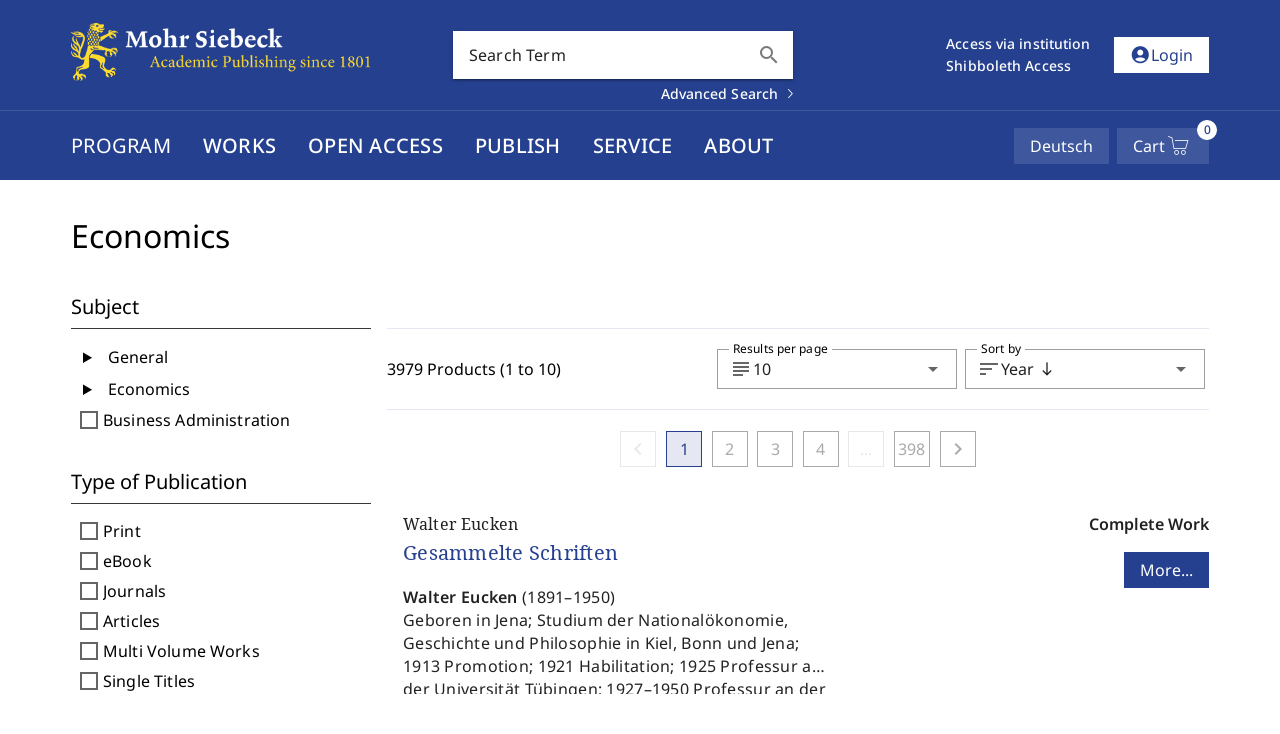

--- FILE ---
content_type: text/html
request_url: https://www.mohrsiebeck.com/en/economics/books/?no_cache=1&tx_sgpublisher_pi1%5Bgroup%5D%5Bgroup_81%5D=81&tx_sgpublisher_pi1%5Bgroup%5D%5Bgroup_86%5D=86&tx_sgpublisher_pi1%5Bgroup%5D%5Bgroup_91%5D=91&tx_sgpublisher_pi1%5Bitems_per_page%5D=10&tx_sgpublisher_pi1%5Bpointer%5D=6&tx_sgpublisher_pi1%5Bresults_sort%5D=etDesc
body_size: 44418
content:
<!DOCTYPE html><html lang="en" data-astro-cid-yu3cdcui> <head><meta charset="UTF-8"><meta name="viewport" content="width=device-width"><link rel="icon" type="image/x-icon" href="/favicon.ico"><link rel="stylesheet" href="/base.css"><link rel="sitemap" href="/sitemap-index.xml"><link rel="alternate" hreflang="de" href="https://www.mohrsiebeck.com/wirtschaftswissenschaft/buecher"><link rel="alternate" hreflang="en" href="https://www.mohrsiebeck.com/en/economics/books"><meta name="generator" content="Astro v5.6.1"><title>Economics</title><meta name="astro-view-transitions-enabled" content="true"><meta name="astro-view-transitions-fallback" content="animate"><script type="module" src="/_astro/ClientRouter.astro_astro_type_script_index_0_lang.CMTcOisY.js"></script><!-- Matomo --><script>
      var _paq = window._paq = window._paq || [];

      // require user tracking consent before processing data
      _paq.push(['requireConsent']);

      /* tracker methods like "setCustomDimension" should be called before "trackPageView" */
      _paq.push(['enableLinkTracking']);
      (function() {
        var u="//app.mohrsiebeck.com/www24/";
        _paq.push(['setTrackerUrl', u+'matomo.php']);
        _paq.push(['setSiteId', '1']);
        var d=document, g=d.createElement('script'), s=d.getElementsByTagName('script')[0];
        g.async=true; g.src=u+'matomo.js'; s.parentNode.insertBefore(g,s);
      })();

      var _paq = window._paq = window._paq || [];

      document.addEventListener('astro:page-load', () => {
        _paq.push(['setCustomUrl', window.location]);
        _paq.push(['setDocumentTitle', document.title]);
        _paq.push(['trackPageView']);
      })
    </script><link rel="stylesheet" href="/_astro/_access_.IUuvXpU_.css">
<link rel="stylesheet" href="/_astro/BaseDrawer.BwyV0xvE.css">
<link rel="stylesheet" href="/_astro/checkout-index.CtsbAAYd.css">
<link rel="stylesheet" href="/_astro/orders.WS7qdRPb.css">
<link rel="stylesheet" href="/_astro/quick-search.BlpUq55P.css">
<link rel="stylesheet" href="/_astro/packages.T_U7NpuN.css">
<link rel="stylesheet" href="/_astro/work-card.D-TbM5tt.css">
<link rel="stylesheet" href="/_astro/product-card.DySnK5Qa.css">
<link rel="stylesheet" href="/_astro/books.COSvAESU.css">
<link rel="stylesheet" href="/_astro/account-widget.CNbOmDKF.css">
<link rel="stylesheet" href="/_astro/access.Co7RpcuL.css">
<link rel="stylesheet" href="/_astro/MainNavEntry.jWlFJcVy.css">
<link rel="stylesheet" href="/_astro/cookie-consent._kK90wR4.css">
<link rel="stylesheet" href="/_astro/cart-drawer.dLUCs1MM.css">
<link rel="stylesheet" href="/_astro/listing-base.CeNWfJmj.css">
<link rel="stylesheet" href="/_astro/LoadingOverlay.CMxy9sOt.css">
<link rel="stylesheet" href="/_astro/index.C7M43c3a.css">
<link rel="stylesheet" href="/_astro/index.B-bZuMvp.css">
<link rel="stylesheet" href="/_astro/_category_.O_Mi69GE.css">
<link rel="stylesheet" href="/_astro/_@astro-renderers.vjbsLPbw.css"></head> <body data-astro-cid-yu3cdcui> <style>astro-island,astro-slot,astro-static-slot{display:contents}</style><script>(()=>{var e=async t=>{await(await t())()};(self.Astro||(self.Astro={})).only=e;window.dispatchEvent(new Event("astro:only"));})();;(()=>{var A=Object.defineProperty;var g=(i,o,a)=>o in i?A(i,o,{enumerable:!0,configurable:!0,writable:!0,value:a}):i[o]=a;var d=(i,o,a)=>g(i,typeof o!="symbol"?o+"":o,a);{let i={0:t=>m(t),1:t=>a(t),2:t=>new RegExp(t),3:t=>new Date(t),4:t=>new Map(a(t)),5:t=>new Set(a(t)),6:t=>BigInt(t),7:t=>new URL(t),8:t=>new Uint8Array(t),9:t=>new Uint16Array(t),10:t=>new Uint32Array(t),11:t=>1/0*t},o=t=>{let[l,e]=t;return l in i?i[l](e):void 0},a=t=>t.map(o),m=t=>typeof t!="object"||t===null?t:Object.fromEntries(Object.entries(t).map(([l,e])=>[l,o(e)]));class y extends HTMLElement{constructor(){super(...arguments);d(this,"Component");d(this,"hydrator");d(this,"hydrate",async()=>{var b;if(!this.hydrator||!this.isConnected)return;let e=(b=this.parentElement)==null?void 0:b.closest("astro-island[ssr]");if(e){e.addEventListener("astro:hydrate",this.hydrate,{once:!0});return}let c=this.querySelectorAll("astro-slot"),n={},h=this.querySelectorAll("template[data-astro-template]");for(let r of h){let s=r.closest(this.tagName);s!=null&&s.isSameNode(this)&&(n[r.getAttribute("data-astro-template")||"default"]=r.innerHTML,r.remove())}for(let r of c){let s=r.closest(this.tagName);s!=null&&s.isSameNode(this)&&(n[r.getAttribute("name")||"default"]=r.innerHTML)}let p;try{p=this.hasAttribute("props")?m(JSON.parse(this.getAttribute("props"))):{}}catch(r){let s=this.getAttribute("component-url")||"<unknown>",v=this.getAttribute("component-export");throw v&&(s+=` (export ${v})`),console.error(`[hydrate] Error parsing props for component ${s}`,this.getAttribute("props"),r),r}let u;await this.hydrator(this)(this.Component,p,n,{client:this.getAttribute("client")}),this.removeAttribute("ssr"),this.dispatchEvent(new CustomEvent("astro:hydrate"))});d(this,"unmount",()=>{this.isConnected||this.dispatchEvent(new CustomEvent("astro:unmount"))})}disconnectedCallback(){document.removeEventListener("astro:after-swap",this.unmount),document.addEventListener("astro:after-swap",this.unmount,{once:!0})}connectedCallback(){if(!this.hasAttribute("await-children")||document.readyState==="interactive"||document.readyState==="complete")this.childrenConnectedCallback();else{let e=()=>{document.removeEventListener("DOMContentLoaded",e),c.disconnect(),this.childrenConnectedCallback()},c=new MutationObserver(()=>{var n;((n=this.lastChild)==null?void 0:n.nodeType)===Node.COMMENT_NODE&&this.lastChild.nodeValue==="astro:end"&&(this.lastChild.remove(),e())});c.observe(this,{childList:!0}),document.addEventListener("DOMContentLoaded",e)}}async childrenConnectedCallback(){let e=this.getAttribute("before-hydration-url");e&&await import(e),this.start()}async start(){let e=JSON.parse(this.getAttribute("opts")),c=this.getAttribute("client");if(Astro[c]===void 0){window.addEventListener(`astro:${c}`,()=>this.start(),{once:!0});return}try{await Astro[c](async()=>{let n=this.getAttribute("renderer-url"),[h,{default:p}]=await Promise.all([import(this.getAttribute("component-url")),n?import(n):()=>()=>{}]),u=this.getAttribute("component-export")||"default";if(!u.includes("."))this.Component=h[u];else{this.Component=h;for(let f of u.split("."))this.Component=this.Component[f]}return this.hydrator=p,this.hydrate},e,this)}catch(n){console.error(`[astro-island] Error hydrating ${this.getAttribute("component-url")}`,n)}}attributeChangedCallback(){this.hydrate()}}d(y,"observedAttributes",["props"]),customElements.get("astro-island")||customElements.define("astro-island",y)}})();</script><astro-island uid="2p6Pn8" component-url="/_astro/grecaptcha.CdgKDt61.js" component-export="default" renderer-url="/_astro/client.BrulYsrH.js" props="{&quot;data-astro-cid-yu3cdcui&quot;:[0,true]}" ssr client="only" opts="{&quot;name&quot;:&quot;GRecaptcha&quot;,&quot;value&quot;:&quot;vue&quot;}"></astro-island> <astro-island uid="Z2peqfi" component-url="/_astro/client-preload.OoJMTWyJ.js" component-export="default" renderer-url="/_astro/client.BrulYsrH.js" props="{&quot;data-astro-cid-yu3cdcui&quot;:[0,true]}" ssr client="only" opts="{&quot;name&quot;:&quot;ClientPreload&quot;,&quot;value&quot;:&quot;vue&quot;}"></astro-island>  <astro-island uid="2gKgFh" component-url="/_astro/alert.8Gj9DWsL.js" component-export="default" renderer-url="/_astro/client.BrulYsrH.js" props="{&quot;i18n&quot;:[0,{&quot;languages&quot;:[1,[[0,{&quot;code&quot;:[0,&quot;de&quot;],&quot;iso&quot;:[0,&quot;de-DE&quot;],&quot;label&quot;:[0,&quot;German&quot;]}],[0,{&quot;code&quot;:[0,&quot;en&quot;],&quot;iso&quot;:[0,&quot;en-US&quot;],&quot;label&quot;:[0,&quot;English&quot;]}]]],&quot;defaultLang&quot;:[0,&quot;de&quot;],&quot;lang&quot;:[0,&quot;en&quot;],&quot;locale&quot;:[0,{&quot;code&quot;:[0,&quot;en&quot;],&quot;iso&quot;:[0,&quot;en-US&quot;],&quot;label&quot;:[0,&quot;English&quot;]}],&quot;defaultLocale&quot;:[0,{&quot;code&quot;:[0,&quot;de&quot;],&quot;iso&quot;:[0,&quot;de-DE&quot;],&quot;label&quot;:[0,&quot;German&quot;]}],&quot;messages&quot;:[0,{&quot;de&quot;:[0,{&quot;route.journal.many&quot;:[0,&quot;zeitschriften&quot;],&quot;misc.next&quot;:[0,&quot;Weiter&quot;],&quot;misc.forms.zip&quot;:[0,&quot;PLZ&quot;],&quot;misc.forms.lastname&quot;:[0,&quot;Nachname&quot;],&quot;alert.copy_success&quot;:[0,&quot;Such-Link in die Zwischenablage kopiert&quot;],&quot;alert.address.delete_success&quot;:[0,&quot;Adresse wurde erfolgreich gelöscht&quot;],&quot;alert.account.email.success&quot;:[0,&quot;E-Mail Adresse erfolgreich gespeichert&quot;],&quot;misc.validation.confirm_password&quot;:[0,&quot;Die Passwörter stimmen nicht miteinander überein.&quot;],&quot;misc.forms.confirm_failure&quot;:[0,&quot;Absenden fehlgeschlagen&quot;],&quot;misc.send&quot;:[0,&quot;Senden&quot;],&quot;misc.search&quot;:[0,&quot;Suchen&quot;],&quot;misc.show_more&quot;:[0,&quot;Mehr...&quot;],&quot;misc.go_to_series&quot;:[0,&quot;Zur Schriftenreihe&quot;],&quot;route.journal.current&quot;:[0,&quot;aktuelles-heft&quot;],&quot;misc.forms.title&quot;:[0,&quot;Titel&quot;],&quot;misc.isbn&quot;:[0,&quot;ISBN&quot;],&quot;misc.share_search&quot;:[0,&quot;Suche teilen&quot;],&quot;misc.request_sent&quot;:[0,&quot;Anfrage gesendet&quot;],&quot;alert.added_to_cart&quot;:[0,&quot;Artikel zum Warenkorb hinzugefügt&quot;],&quot;misc.salutation.mr_short&quot;:[0,&quot;Hr.&quot;],&quot;alert.voucher_remove_error&quot;:[0,&quot;Gutschein konnte nicht entfernt werden&quot;],&quot;misc.telefax&quot;:[0,&quot;Telefax&quot;],&quot;alert.address.delete_failure&quot;:[0,&quot;Adresse konnte nicht gelöscht werden&quot;],&quot;misc.showMore&quot;:[0,&quot;Mehr anzeigen&quot;],&quot;misc.formscountry&quot;:[0,&quot;Land&quot;],&quot;misc.forms.street&quot;:[0,&quot;Straße&quot;],&quot;misc.page_prefix&quot;:[0,&quot;S.&quot;],&quot;misc.showCategories&quot;:[0,&quot;Kategorien anzeigen&quot;],&quot;misc.forms.position&quot;:[0,&quot;Position&quot;],&quot;alert.account.account_deletion.error&quot;:[0,&quot;Account konnte nicht gelöscht werden&quot;],&quot;misc.issn_prefix&quot;:[0,&quot;ISSN&quot;],&quot;alert.voucher_error&quot;:[0,&quot;Gutschein konnte nicht angewendet werden&quot;],&quot;misc.salutation.mrs_long&quot;:[0,&quot;Frau&quot;],&quot;misc.issue&quot;:[0,&quot;Heft&quot;],&quot;route.landingpage.conference&quot;:[0,&quot;tagung&quot;],&quot;alert.address.set_delivery_success&quot;:[0,&quot;Standard-Lieferadresse wurde erfolgreich gespeichert&quot;],&quot;misc.forms.firstname&quot;:[0,&quot;Vorname&quot;],&quot;alert.account.password.failure&quot;:[0,&quot;Passwort konnte nicht gespeichert werden&quot;],&quot;misc.forms.company&quot;:[0,&quot;Einrichtung / Institution&quot;],&quot;alert.add_to_cart_error&quot;:[0,&quot;Artikel konnte nicht zum Warenkorb hinzugefügt werden&quot;],&quot;misc.validation.password_uppercase&quot;:[0,&quot;Ihr Passwort muss Großbuchstaben enthalten.&quot;],&quot;misc.volume&quot;:[0,&quot;Jahrgang&quot;],&quot;misc.data_protection_link&quot;:[0,&quot;Datenschutzhinweise&quot;],&quot;misc.validation.email_plus_forbidden&quot;:[0,&quot;Keine valide E-Mail Adresse: \&quot;+\&quot;.&quot;],&quot;misc.forms.vat&quot;:[0,&quot;USt-IdNr.&quot;],&quot;route.book.many&quot;:[0,&quot;buecher&quot;],&quot;misc.validation.required_field&quot;:[0,&quot;Das ist ein Pflichtfeld.&quot;],&quot;misc.salutation.ms_short&quot;:[0,&quot;Fr.&quot;],&quot;route.article.one&quot;:[0,&quot;artikel&quot;],&quot;alert.login.failure&quot;:[0,&quot;Anmeldung fehlgeschlagen&quot;],&quot;misc.forms.privacy_policy_label&quot;:[0,&quot;(https://www.mohrsiebeck.com/datenschutz)&quot;],&quot;misc.forms.author&quot;:[0,&quot;Autor&quot;],&quot;route.journal.one&quot;:[0,&quot;zeitschrift&quot;],&quot;misc.search_label&quot;:[0,&quot;Suche nach&quot;],&quot;misc.salutation.prefer_not_to_say&quot;:[0,&quot;Keine Angabe&quot;],&quot;alert.account.preferred_language.failure&quot;:[0,&quot;Bevorzugte Sprache konnte nicht gespeichert werden&quot;],&quot;alert.register.email_already_in_use&quot;:[0,&quot;E-Mail Adresse wird bereits verwendet&quot;],&quot;misc.eissn_prefix&quot;:[0,&quot;eISSN&quot;],&quot;alert.shibboleth_redirect_inc&quot;:[0,&quot;Sie werden weitergeleitet&quot;],&quot;misc.forms.fax&quot;:[0,&quot;Fax&quot;],&quot;misc.year&quot;:[0,&quot;Jahr&quot;],&quot;alert.paypal_cancel&quot;:[0,&quot;Zahlungsvorgang abgebrochen&quot;],&quot;misc.and&quot;:[0,&quot;und&quot;],&quot;misc.confirm_action&quot;:[0,&quot;Aktion bestätigen&quot;],&quot;alert.account.account_deletion.success&quot;:[0,&quot;Kundenkonto gelöscht&quot;],&quot;misc.forms.country&quot;:[0,&quot;Land&quot;],&quot;misc.showLess&quot;:[0,&quot;Weniger anzeigen&quot;],&quot;alert.paypal_load_error&quot;:[0,&quot;PayPal steht aktuell nicht zur Verfügung&quot;],&quot;route.book.one&quot;:[0,&quot;buch&quot;],&quot;misc.filters&quot;:[0,&quot;Filter&quot;],&quot;alert.account.password.mismatch&quot;:[0,&quot;Passwörter stimmen nicht überein&quot;],&quot;misc.forms.male&quot;:[0,&quot;Herr&quot;],&quot;misc.languages.en&quot;:[0,&quot;Englisch&quot;],&quot;misc.section&quot;:[0,&quot;Rubrik&quot;],&quot;misc.forms.number&quot;:[0,&quot;Hausnummer&quot;],&quot;misc.forms.city&quot;:[0,&quot;Ort&quot;],&quot;route.complete_work.many&quot;:[0,&quot;mehrbaendige-werke&quot;],&quot;alert.account.password.success&quot;:[0,&quot;Passwort wurde erfolgreich gespeichert&quot;],&quot;misc.accept&quot;:[0,&quot;Akzeptieren&quot;],&quot;misc.validation.password_lowercase&quot;:[0,&quot;Ihr Passwort muss Kleinbuchstaben enthalten.&quot;],&quot;misc.close&quot;:[0,&quot;Schließen&quot;],&quot;misc.showFilters&quot;:[0,&quot;Filter anzeigen&quot;],&quot;misc.add_to_shopping_cart&quot;:[0,&quot;In den Warenkorb&quot;],&quot;alert.account.preferred_language.success&quot;:[0,&quot;Bevorzugte Sprache erfolgreich geändert&quot;],&quot;misc.validation.required_field_min&quot;:[0,&quot;Mind. 3 Zeichen nötig&quot;],&quot;misc.releaseDatePrefix&quot;:[0,&quot;erscheint im&quot;],&quot;misc.validation.password_special&quot;:[0,&quot;Ihr Passwort muss Sonderzeichen enthalten.&quot;],&quot;route.issue.one&quot;:[0,&quot;heft&quot;],&quot;misc.approxPages&quot;:[0,&quot;Ca.&quot;],&quot;alert.account.email.failure&quot;:[0,&quot;E-Mail Adresse konnte nicht gespeichert werden&quot;],&quot;misc.salutation.ms&quot;:[0,&quot;Frau&quot;],&quot;misc.free_content&quot;:[0,&quot;Freier Zugang&quot;],&quot;misc.apply_filters&quot;:[0,&quot;aktualisieren&quot;],&quot;alert.voucher_applied&quot;:[0,&quot;Gutschein angewendet&quot;],&quot;route.complete_work.one&quot;:[0,&quot;mehrbaendiges-werk&quot;],&quot;misc.salutation&quot;:[0,&quot;Anrede&quot;],&quot;misc.forms.female&quot;:[0,&quot;Frau&quot;],&quot;misc.salutation.company&quot;:[0,&quot;Einrichtung / Institution&quot;],&quot;alert.order_error&quot;:[0,&quot;Bestellung fehlgeschlagen&quot;],&quot;misc.languages.de&quot;:[0,&quot;Deutsch&quot;],&quot;misc.published&quot;:[0,&quot;Publiziert&quot;],&quot;misc.go_to_content_select&quot;:[0,&quot;Zu Content-Select wechseln&quot;],&quot;misc.pages&quot;:[0,&quot;Seiten&quot;],&quot;misc.availability_summary&quot;:[0,&quot;Hier können Sie \&quot;#{summary}\&quot; unverbindlich vormerken. Sie erhalten eine E-Mail, sobald das Buch in unserem Online-Shop bestellbar ist. Um Ihre E-Mail-Adresse zu verifizieren und Ihre Zustimmung für diesen unverbindlichen Benachrichtigungsservice zu erhalten, senden wir Ihnen direkt im Anschluss eine E-Mail zur Bestätigung zu.&quot;],&quot;misc.forms.telephone&quot;:[0,&quot;Telefon&quot;],&quot;misc.doi&quot;:[0,&quot;DOI&quot;],&quot;misc.cover_of_prefix&quot;:[0,&quot;Cover von&quot;],&quot;misc.forms.email&quot;:[0,&quot;E-Mail&quot;],&quot;misc.child_categories_of&quot;:[0,&quot;Unterkategorien von&quot;],&quot;misc.salutation.mr&quot;:[0,&quot;Herr&quot;],&quot;route.single_title.many&quot;:[0,&quot;einzeltitel&quot;],&quot;misc.salutation.mrs_short&quot;:[0,&quot;Fr.&quot;],&quot;alert.voucher_removed&quot;:[0,&quot;Gutschein entfernt&quot;],&quot;alert.register.success&quot;:[0,&quot;Erfolgreich registriert&quot;],&quot;misc.validation.password_minlength&quot;:[0,&quot;Ihr Passwort erfüllt nicht die Minimallänge von 9 Zeichen.&quot;],&quot;route.series.one&quot;:[0,&quot;schriftenreihe&quot;],&quot;misc.validation.password_numbers&quot;:[0,&quot;Ihr Passwort muss Zahlen enthalten.&quot;],&quot;alert.register.failure&quot;:[0,&quot;Registrierung fehlgeschlagen&quot;],&quot;alert.address.save_failure&quot;:[0,&quot;Adresse konnte nicht gespeichert werden&quot;],&quot;misc.has_access&quot;:[0,&quot;Zugang vorhanden&quot;],&quot;misc.forms.salutation&quot;:[0,&quot;Anrede&quot;],&quot;misc.forms.missing_data&quot;:[0,&quot;Fehlende Angaben&quot;],&quot;alert.address.save_success&quot;:[0,&quot;Adresse erfolgreich gespeichert&quot;],&quot;misc.approx&quot;:[0,&quot;ca.&quot;],&quot;misc.email&quot;:[0,&quot;E-Mail&quot;],&quot;misc.back_overview&quot;:[0,&quot;Zurück zur Übersicht&quot;],&quot;misc.navigate_to_work&quot;:[0,&quot;Zum Werk&quot;],&quot;misc.confirm_data_protection&quot;:[0,&quot;Ja, hiermit bestätige ich, dass ich die #{link} zur Kenntnis genommen habe.&quot;],&quot;misc.telephone&quot;:[0,&quot;Telefon&quot;],&quot;alert.account.password.invalid&quot;:[0,&quot;Bisheriges Passwort ist inkorrekt&quot;],&quot;misc.cancel&quot;:[0,&quot;Abbrechen&quot;],&quot;misc.no_results&quot;:[0,&quot;Keine Ergebnisse vorhanden&quot;],&quot;misc.forms.address&quot;:[0,&quot;Adresse&quot;],&quot;misc.new_edition&quot;:[0,&quot;Neuauflage&quot;],&quot;misc.validation.required_one_item&quot;:[0,&quot;Mindestens ein Element muss ausgewählt werden&quot;],&quot;alert.address.set_delivery_failure&quot;:[0,&quot;Standard-Lieferadresse konnte nicht gespeichert werden&quot;],&quot;misc.forms.privacy_policy_info&quot;:[0,&quot;Mit der Speicherung und Verarbeitung meiner Daten gemäß der Datenschutzerklärung bin ich einverstanden.&quot;],&quot;misc.open_access&quot;:[0,&quot; Open Access&quot;],&quot;misc.edit&quot;:[0,&quot;Ändern&quot;],&quot;alert.shibboleth_login_error&quot;:[0,&quot;Anmeldung fehlgeschlagen&quot;],&quot;route.landingpage.subject&quot;:[0,&quot;thema&quot;],&quot;misc.prev&quot;:[0,&quot;Zurück&quot;],&quot;alert.register.no_valid_mail&quot;:[0,&quot;Ungültige E-Mail-Adresse&quot;],&quot;misc.delete&quot;:[0,&quot;Löschen&quot;],&quot;misc.taxInfo&quot;:[0,&quot;inkl. gesetzl. MwSt.&quot;],&quot;route.series.many&quot;:[0,&quot;schriftenreihen&quot;],&quot;alert.address.set_billing_failure&quot;:[0,&quot;Standard-Rechnungsadresse konnte nicht gespeichert werden&quot;],&quot;misc.salutation.mr_long&quot;:[0,&quot;Herr&quot;],&quot;misc.save&quot;:[0,&quot;Speichern&quot;],&quot;alert.address.set_billing_success&quot;:[0,&quot;Standard-Rechnungsadresse erfolgreich gespeichert&quot;]}],&quot;en&quot;:[0,{&quot;route.journal.many&quot;:[0,&quot;journals&quot;],&quot;misc.next&quot;:[0,&quot;Next&quot;],&quot;misc.forms.zip&quot;:[0,&quot;Zipcode&quot;],&quot;misc.forms.lastname&quot;:[0,&quot;Last name&quot;],&quot;alert.copy_success&quot;:[0,&quot;Search link copied to the clipboard&quot;],&quot;alert.address.delete_success&quot;:[0,&quot;Deleted address&quot;],&quot;alert.account.email.success&quot;:[0,&quot;E-mail adress saved successfully&quot;],&quot;misc.validation.confirm_password&quot;:[0,&quot;The passwords do not match.&quot;],&quot;misc.forms.confirm_failure&quot;:[0,&quot;Submission failed&quot;],&quot;misc.send&quot;:[0,&quot;Send&quot;],&quot;misc.search&quot;:[0,&quot;Search&quot;],&quot;misc.show_more&quot;:[0,&quot;More...&quot;],&quot;misc.go_to_series&quot;:[0,&quot;To the series&quot;],&quot;route.journal.current&quot;:[0,&quot;current-issue&quot;],&quot;misc.forms.title&quot;:[0,&quot;Title&quot;],&quot;misc.isbn&quot;:[0,&quot;ISBN&quot;],&quot;misc.share_search&quot;:[0,&quot;Share search&quot;],&quot;misc.request_sent&quot;:[0,&quot;Enquiry sent&quot;],&quot;alert.added_to_cart&quot;:[0,&quot;Item added to the cart&quot;],&quot;misc.salutation.mr_short&quot;:[0,&quot;Mr.&quot;],&quot;alert.voucher_remove_error&quot;:[0,&quot;Voucher could not be removed&quot;],&quot;misc.telefax&quot;:[0,&quot;Telefax&quot;],&quot;alert.address.delete_failure&quot;:[0,&quot;Couldn&#39;t delete address&quot;],&quot;misc.showMore&quot;:[0,&quot;Show more&quot;],&quot;misc.formscountry&quot;:[0,&quot;Country&quot;],&quot;misc.forms.street&quot;:[0,&quot;Street&quot;],&quot;misc.page_prefix&quot;:[0,&quot;pp.&quot;],&quot;misc.showCategories&quot;:[0,&quot;Show categories&quot;],&quot;misc.forms.position&quot;:[0,&quot;Position&quot;],&quot;alert.account.account_deletion.error&quot;:[0,&quot;Could not delete account&quot;],&quot;misc.issn_prefix&quot;:[0,&quot;ISSN&quot;],&quot;alert.voucher_error&quot;:[0,&quot;Voucher could not be applied&quot;],&quot;misc.salutation.mrs_long&quot;:[0,&quot;Mrs. &quot;],&quot;misc.issue&quot;:[0,&quot;Issue&quot;],&quot;route.landingpage.conference&quot;:[0,&quot;conference&quot;],&quot;alert.address.set_delivery_success&quot;:[0,&quot;Default shipping address set successfully&quot;],&quot;misc.forms.firstname&quot;:[0,&quot;First name&quot;],&quot;alert.account.password.failure&quot;:[0,&quot;Couldn&#39;t save password&quot;],&quot;misc.forms.company&quot;:[0,&quot;Company / Institution&quot;],&quot;alert.add_to_cart_error&quot;:[0,&quot;Item could not be added to the cart&quot;],&quot;misc.validation.password_uppercase&quot;:[0,&quot;Your password must contain uppercase characters.&quot;],&quot;misc.volume&quot;:[0,&quot;Volume&quot;],&quot;misc.data_protection_link&quot;:[0,&quot;Terms and Conditions of Use&quot;],&quot;misc.validation.email_plus_forbidden&quot;:[0,&quot;Not a valid E-mail address: \&quot;+\&quot;.&quot;],&quot;misc.forms.vat&quot;:[0,&quot;VAT No.&quot;],&quot;route.book.many&quot;:[0,&quot;books&quot;],&quot;misc.validation.required_field&quot;:[0,&quot;Required field&quot;],&quot;misc.salutation.ms_short&quot;:[0,&quot;Ms.&quot;],&quot;route.article.one&quot;:[0,&quot;article&quot;],&quot;alert.login.failure&quot;:[0,&quot;Login failed&quot;],&quot;misc.forms.privacy_policy_label&quot;:[0,&quot;(https://www.mohrsiebeck.com/en/data-protection)&quot;],&quot;misc.forms.author&quot;:[0,&quot;Author&quot;],&quot;route.journal.one&quot;:[0,&quot;journal&quot;],&quot;misc.search_label&quot;:[0,&quot;Search for&quot;],&quot;misc.salutation.prefer_not_to_say&quot;:[0,&quot;Prefer not to say&quot;],&quot;alert.account.preferred_language.failure&quot;:[0,&quot;Preferred language could not be saved&quot;],&quot;alert.register.email_already_in_use&quot;:[0,&quot;E-mail address already in use&quot;],&quot;misc.eissn_prefix&quot;:[0,&quot;eISSN&quot;],&quot;alert.shibboleth_redirect_inc&quot;:[0,&quot;You will be forwarded&quot;],&quot;misc.forms.fax&quot;:[0,&quot;Fax&quot;],&quot;misc.year&quot;:[0,&quot;Year&quot;],&quot;alert.paypal_cancel&quot;:[0,&quot;Payment process cancelled&quot;],&quot;misc.and&quot;:[0,&quot;and&quot;],&quot;misc.confirm_action&quot;:[0,&quot;Confirm action&quot;],&quot;alert.account.account_deletion.success&quot;:[0,&quot;Account deleted&quot;],&quot;misc.forms.country&quot;:[0,&quot;Country&quot;],&quot;misc.showLess&quot;:[0,&quot;Show less&quot;],&quot;alert.paypal_load_error&quot;:[0,&quot;PayPal is currently not available&quot;],&quot;route.book.one&quot;:[0,&quot;book&quot;],&quot;misc.filters&quot;:[0,&quot;Filter&quot;],&quot;alert.account.password.mismatch&quot;:[0,&quot;Passwords don&#39;t match&quot;],&quot;misc.forms.male&quot;:[0,&quot;Mr. &quot;],&quot;misc.languages.en&quot;:[0,&quot;English&quot;],&quot;misc.section&quot;:[0,&quot;Section&quot;],&quot;misc.forms.number&quot;:[0,&quot;Number&quot;],&quot;misc.forms.city&quot;:[0,&quot;City&quot;],&quot;route.complete_work.many&quot;:[0,&quot;multi-volume-works&quot;],&quot;alert.account.password.success&quot;:[0,&quot;Password saved&quot;],&quot;misc.accept&quot;:[0,&quot;Accept&quot;],&quot;misc.validation.password_lowercase&quot;:[0,&quot;Your password must contain lowecase characters.&quot;],&quot;misc.close&quot;:[0,&quot;Close&quot;],&quot;misc.showFilters&quot;:[0,&quot;Show filters&quot;],&quot;misc.add_to_shopping_cart&quot;:[0,&quot;Add to cart&quot;],&quot;alert.account.preferred_language.success&quot;:[0,&quot;Successfully set preferred language&quot;],&quot;misc.validation.required_field_min&quot;:[0,&quot;Requires at least 3 characters&quot;],&quot;misc.releaseDatePrefix&quot;:[0,&quot;forthcoming in&quot;],&quot;misc.validation.password_special&quot;:[0,&quot;Your password must contain special characters.&quot;],&quot;route.issue.one&quot;:[0,&quot;issue&quot;],&quot;misc.approxPages&quot;:[0,&quot;Approx.&quot;],&quot;alert.account.email.failure&quot;:[0,&quot;Couldn&#39;t save email-address&quot;],&quot;misc.salutation.ms&quot;:[0,&quot;Miss&quot;],&quot;misc.free_content&quot;:[0,&quot;Free Content&quot;],&quot;misc.apply_filters&quot;:[0,&quot;Update&quot;],&quot;alert.voucher_applied&quot;:[0,&quot;Voucher applied&quot;],&quot;route.complete_work.one&quot;:[0,&quot;multi-volume-work&quot;],&quot;misc.salutation&quot;:[0,&quot;Salutation&quot;],&quot;misc.forms.female&quot;:[0,&quot;Mrs. / Ms. &quot;],&quot;misc.salutation.company&quot;:[0,&quot;Company / Institution&quot;],&quot;alert.order_error&quot;:[0,&quot;Order failed&quot;],&quot;misc.languages.de&quot;:[0,&quot;German&quot;],&quot;misc.published&quot;:[0,&quot;Published&quot;],&quot;misc.go_to_content_select&quot;:[0,&quot;Go to  Content-Select&quot;],&quot;misc.pages&quot;:[0,&quot;pages&quot;],&quot;misc.availability_summary&quot;:[0,&quot;You can make a no-obligations note of the title \&quot;#{summary}\&quot; here. We will send you an e-mail as soon as it is available in our online shop. You will also receive a confirmation e-mail directly to verify your e-mail address and obtain your agreement for this service.&quot;],&quot;misc.forms.telephone&quot;:[0,&quot;Telephone&quot;],&quot;misc.doi&quot;:[0,&quot;DOI&quot;],&quot;misc.cover_of_prefix&quot;:[0,&quot;Cover of&quot;],&quot;misc.forms.email&quot;:[0,&quot;E-mail&quot;],&quot;misc.child_categories_of&quot;:[0,&quot;Subcategories of&quot;],&quot;misc.salutation.mr&quot;:[0,&quot;Mister&quot;],&quot;route.single_title.many&quot;:[0,&quot;single-titles&quot;],&quot;misc.salutation.mrs_short&quot;:[0,&quot;Mrs. &quot;],&quot;alert.voucher_removed&quot;:[0,&quot;Voucher removed&quot;],&quot;alert.register.success&quot;:[0,&quot;Registered successfully&quot;],&quot;misc.validation.password_minlength&quot;:[0,&quot;Your password does not meet the minimum length of 9 characters.&quot;],&quot;route.series.one&quot;:[0,&quot;monograph-series&quot;],&quot;misc.validation.password_numbers&quot;:[0,&quot;Your password must contain numbers.&quot;],&quot;alert.register.failure&quot;:[0,&quot;Registration failed&quot;],&quot;alert.address.save_failure&quot;:[0,&quot;Couldn&#39;t save address&quot;],&quot;misc.has_access&quot;:[0,&quot;Access available&quot;],&quot;misc.forms.salutation&quot;:[0,&quot;Salutation&quot;],&quot;misc.forms.missing_data&quot;:[0,&quot;Missing data&quot;],&quot;alert.address.save_success&quot;:[0,&quot;Address saved&quot;],&quot;misc.approx&quot;:[0,&quot;approx.&quot;],&quot;misc.email&quot;:[0,&quot;E-mail&quot;],&quot;misc.back_overview&quot;:[0,&quot;Back to overview&quot;],&quot;misc.navigate_to_work&quot;:[0,&quot;View work&quot;],&quot;misc.confirm_data_protection&quot;:[0,&quot;Yes, I accept the #{link}.&quot;],&quot;misc.telephone&quot;:[0,&quot;Telephone&quot;],&quot;alert.account.password.invalid&quot;:[0,&quot;Current password is incorrect&quot;],&quot;misc.cancel&quot;:[0,&quot;Cancel&quot;],&quot;misc.no_results&quot;:[0,&quot;No results available&quot;],&quot;misc.forms.address&quot;:[0,&quot;Address&quot;],&quot;misc.new_edition&quot;:[0,&quot;New edition&quot;],&quot;misc.validation.required_one_item&quot;:[0,&quot;At least one element must be selected&quot;],&quot;alert.address.set_delivery_failure&quot;:[0,&quot;Couldn&#39;t save default shipping address&quot;],&quot;misc.forms.privacy_policy_info&quot;:[0,&quot;I agree to the storage and processing of my data according to the Privacy Policy.&quot;],&quot;misc.open_access&quot;:[0,&quot; Open Access&quot;],&quot;misc.edit&quot;:[0,&quot;Edit&quot;],&quot;alert.shibboleth_login_error&quot;:[0,&quot;Login failed&quot;],&quot;route.landingpage.subject&quot;:[0,&quot;subject&quot;],&quot;misc.prev&quot;:[0,&quot;Previous&quot;],&quot;alert.register.no_valid_mail&quot;:[0,&quot;Invalid email address&quot;],&quot;misc.delete&quot;:[0,&quot;Delete&quot;],&quot;misc.taxInfo&quot;:[0,&quot;including VAT&quot;],&quot;route.series.many&quot;:[0,&quot;series&quot;],&quot;alert.address.set_billing_failure&quot;:[0,&quot;Couldn&#39;t save billing address&quot;],&quot;misc.salutation.mr_long&quot;:[0,&quot;Mister&quot;],&quot;misc.save&quot;:[0,&quot;Save&quot;],&quot;alert.address.set_billing_success&quot;:[0,&quot;Default billing address set successfully&quot;]}]}],&quot;sources&quot;:[1,[]]}],&quot;data-astro-cid-yu3cdcui&quot;:[0,true]}" ssr client="only" opts="{&quot;name&quot;:&quot;GlobalAlert&quot;,&quot;value&quot;:&quot;vue&quot;}"></astro-island>  <div class="app--wrap" data-astro-cid-yu3cdcui>  <astro-island uid="3b9sD" component-url="/_astro/BaseDrawer.BNEF4K6A.js" component-export="default" renderer-url="/_astro/client.BrulYsrH.js" props="{&quot;id&quot;:[0,&quot;mobileNav&quot;],&quot;storeKey&quot;:[0,&quot;mobileNavVisible&quot;],&quot;closeOnNavigation&quot;:[0,true],&quot;left&quot;:[0,true],&quot;data-astro-cid-r45jekpx&quot;:[0,true]}" ssr client="only" opts="{&quot;name&quot;:&quot;BaseDrawer&quot;,&quot;value&quot;:&quot;vue&quot;}" await-children><template data-astro-template="header"><div class="mobile-nav-header pa-4 d-flex align-center" data-astro-cid-r45jekpx> <img src="/logo_en.png" class="app-logo mr-4" alt="Logo of Mohr Siebeck" data-astro-cid-r45jekpx> </div></template><template data-astro-template>  <div class="pa-4" data-astro-cid-r45jekpx> <div class="font-weight-semibold mb-2" data-astro-cid-r45jekpx> Access </div> <div class="mobile-account-widget--wrap mb-4 d-inline-block" data-astro-cid-r45jekpx> <astro-island uid="ZC0yHp" component-url="/_astro/account-widget.CoYK83La.js" component-export="default" renderer-url="/_astro/client.BrulYsrH.js" props="{&quot;t&quot;:[0,{&quot;login.title&quot;:[0,&quot;Login&quot;],&quot;header.access_institution.title&quot;:[0,&quot;Access via institution&quot;],&quot;header.access_shibboleth.title&quot;:[0,&quot;Shibboleth Access&quot;],&quot;header.login.account&quot;:[0,&quot;Account&quot;],&quot;shibboleth.library&quot;:[0,&quot;Library&quot;],&quot;shibboleth.logout&quot;:[0,&quot;Logout&quot;]}],&quot;l&quot;:[0,{&quot;access_institution&quot;:[0,&quot;/en/access-institution&quot;],&quot;access_shibboleth&quot;:[0,&quot;/en/shibboleth-access&quot;],&quot;library&quot;:[0,&quot;/en/library&quot;],&quot;login&quot;:[0,&quot;/en/login&quot;],&quot;account&quot;:[0,&quot;/en/account&quot;]}],&quot;isMobile&quot;:[0,true],&quot;data-astro-cid-r45jekpx&quot;:[0,true]}" ssr client="only" opts="{&quot;name&quot;:&quot;AccountWidget&quot;,&quot;value&quot;:&quot;vue&quot;}"></astro-island> </div> <div class="mb-4" data-astro-cid-r45jekpx> <div class="font-weight-semibold mb-2" data-astro-cid-r45jekpx> Language </div> <astro-island uid="Zs36Jg" component-url="/_astro/language-switcher.BiVKyViq.js" component-export="default" renderer-url="/_astro/client.BrulYsrH.js" props="{&quot;title&quot;:[0,&quot;Switch language&quot;],&quot;locale&quot;:[0,{&quot;code&quot;:[0,&quot;en&quot;],&quot;iso&quot;:[0,&quot;en-US&quot;],&quot;label&quot;:[0,&quot;English&quot;]}],&quot;data-astro-cid-r45jekpx&quot;:[0,true]}" ssr client="only" opts="{&quot;name&quot;:&quot;LanguageSwitcher&quot;,&quot;value&quot;:&quot;vue&quot;}"></astro-island> </div> <div class="mb-4" data-astro-cid-r45jekpx> <div class="font-weight-semibold mb-2" data-astro-cid-r45jekpx> Program </div> <ul class="styled ml-4" data-astro-cid-r45jekpx> <li class="px-0" data-astro-cid-r45jekpx> <a href="/en/theology" data-astro-cid-r45jekpx> Theology </a> </li><li class="px-0" data-astro-cid-r45jekpx> <a href="/en/jewish-studies" data-astro-cid-r45jekpx> Jewish Studies </a> </li><li class="px-0" data-astro-cid-r45jekpx> <a href="/en/religious-studies" data-astro-cid-r45jekpx> Religious Studies </a> </li><li class="px-0" data-astro-cid-r45jekpx> <a href="/en/classics" data-astro-cid-r45jekpx> Classics </a> </li><li class="px-0" data-astro-cid-r45jekpx> <a href="/en/philosophy" data-astro-cid-r45jekpx> Philosophy </a> </li><li class="px-0" data-astro-cid-r45jekpx> <a href="/en/cultural-studies" data-astro-cid-r45jekpx> Cultural Studies </a> </li><li class="px-0" data-astro-cid-r45jekpx> <a href="/en/history" data-astro-cid-r45jekpx> History </a> </li><li class="px-0" data-astro-cid-r45jekpx> <a href="/en/law" data-astro-cid-r45jekpx> Law </a> </li><li class="px-0" data-astro-cid-r45jekpx> <a href="/en/economics" data-astro-cid-r45jekpx> Economics </a> </li> </ul> </div><div class="mb-4" data-astro-cid-r45jekpx> <div class="font-weight-semibold mb-2" data-astro-cid-r45jekpx> Works </div> <ul class="styled ml-4" data-astro-cid-r45jekpx> <li class="px-0" data-astro-cid-r45jekpx> <a href="/en/series" data-astro-cid-r45jekpx> Series </a> </li><li class="px-0" data-astro-cid-r45jekpx> <a href="/en/multi-volume-works" data-astro-cid-r45jekpx> Multi-volume Works </a> </li><li class="px-0" data-astro-cid-r45jekpx> <a href="/en/single-titles" data-astro-cid-r45jekpx> Single titles </a> </li><li class="px-0" data-astro-cid-r45jekpx> <a href="/en/open-access" data-astro-cid-r45jekpx> Open Access Titles </a> </li><li class="px-0" data-astro-cid-r45jekpx> <a href="/en/journals" data-astro-cid-r45jekpx> Journals </a> </li><li class="px-0" data-astro-cid-r45jekpx> <a href="/en/electronic-products" data-astro-cid-r45jekpx> Electronic Products </a> </li> </ul> </div><div class="font-weight-semibold mb-4" data-astro-cid-r45jekpx> <a href="/en/service/open-access" data-astro-cid-r45jekpx> Open Access </a> </div><div class="font-weight-semibold mb-4" data-astro-cid-r45jekpx> <a href="/en/service/for-authors" data-astro-cid-r45jekpx> Publish </a> </div><div class="mb-4" data-astro-cid-r45jekpx> <div class="font-weight-semibold mb-2" data-astro-cid-r45jekpx> Service </div> <ul class="styled ml-4" data-astro-cid-r45jekpx> <li class="px-0" data-astro-cid-r45jekpx> <a href="/en/service/for-libraries" data-astro-cid-r45jekpx> For Libraries </a> </li><li class="px-0" data-astro-cid-r45jekpx> <a href="/en/service/for-retailers-wholesalers" data-astro-cid-r45jekpx> For Retailers &amp; Wholesalers </a> </li><li class="px-0" data-astro-cid-r45jekpx> <a href="/en/service/for-lecturers" data-astro-cid-r45jekpx> For Lecturers </a> </li><li class="px-0" data-astro-cid-r45jekpx> <a href="/en/service/catalogs-directories" data-astro-cid-r45jekpx> Catalogs &amp; Directories </a> </li><li class="px-0" data-astro-cid-r45jekpx> <a href="/en/service/conferences-exhibitions" data-astro-cid-r45jekpx> Conferences &amp; Exhibitions </a> </li><li class="px-0" data-astro-cid-r45jekpx> <a href="/en/service/press-reviews" data-astro-cid-r45jekpx> Press &amp; Reviews </a> </li><li class="px-0" data-astro-cid-r45jekpx> <a href="/en/service/rights-permissions" data-astro-cid-r45jekpx> Rights &amp; Permissions </a> </li><li class="px-0" data-astro-cid-r45jekpx> <a href="/en/service/advertising-rates" data-astro-cid-r45jekpx> Advertising Rates </a> </li><li class="px-0" data-astro-cid-r45jekpx> <a href="/en/service/technical-support" data-astro-cid-r45jekpx> Technical Support </a> </li><li class="px-0" data-astro-cid-r45jekpx> <a href="/en/service/accessibility" data-astro-cid-r45jekpx> Accessibility </a> </li><li class="px-0" data-astro-cid-r45jekpx> <a href="/en/service/unsubscribe-etoc-alerts" data-astro-cid-r45jekpx> Unsubscribe eTOC-Alerts </a> </li> </ul> </div><div class="mb-4" data-astro-cid-r45jekpx> <div class="font-weight-semibold mb-2" data-astro-cid-r45jekpx> About </div> <ul class="styled ml-4" data-astro-cid-r45jekpx> <li class="px-0" data-astro-cid-r45jekpx> <a href="/en/about/contact-us" data-astro-cid-r45jekpx> Contact Us </a> </li><li class="px-0" data-astro-cid-r45jekpx> <a href="/en/about/about-us" data-astro-cid-r45jekpx> About us </a> </li><li class="px-0" data-astro-cid-r45jekpx> <a href="/en/about/publication-ethics-guidelines" data-astro-cid-r45jekpx> Publication Ethics </a> </li><li class="px-0" data-astro-cid-r45jekpx> <a href="/en/about/how-to-get-here" data-astro-cid-r45jekpx> How To Get Here </a> </li><li class="px-0" data-astro-cid-r45jekpx> <a href="/en/about/news" data-astro-cid-r45jekpx> News </a> </li><li class="px-0" data-astro-cid-r45jekpx> <a href="/en/about/history" data-astro-cid-r45jekpx> History </a> </li><li class="px-0" data-astro-cid-r45jekpx> <a href="/en/about/mohr-siebeck-job-offers" data-astro-cid-r45jekpx> Mohr Siebeck Job Offers </a> </li> </ul> </div> </div> </template><!--astro:end--></astro-island>    <astro-island uid="Zq5sTX" component-url="/_astro/cart-drawer.DGtecInA.js" component-export="default" renderer-url="/_astro/client.BrulYsrH.js" props="{&quot;i18n&quot;:[0,{&quot;languages&quot;:[1,[[0,{&quot;code&quot;:[0,&quot;de&quot;],&quot;iso&quot;:[0,&quot;de-DE&quot;],&quot;label&quot;:[0,&quot;German&quot;]}],[0,{&quot;code&quot;:[0,&quot;en&quot;],&quot;iso&quot;:[0,&quot;en-US&quot;],&quot;label&quot;:[0,&quot;English&quot;]}]]],&quot;defaultLang&quot;:[0,&quot;de&quot;],&quot;lang&quot;:[0,&quot;en&quot;],&quot;locale&quot;:[0,{&quot;code&quot;:[0,&quot;en&quot;],&quot;iso&quot;:[0,&quot;en-US&quot;],&quot;label&quot;:[0,&quot;English&quot;]}],&quot;defaultLocale&quot;:[0,{&quot;code&quot;:[0,&quot;de&quot;],&quot;iso&quot;:[0,&quot;de-DE&quot;],&quot;label&quot;:[0,&quot;German&quot;]}],&quot;messages&quot;:[0,{&quot;de&quot;:[0,{&quot;route.journal.many&quot;:[0,&quot;zeitschriften&quot;],&quot;misc.next&quot;:[0,&quot;Weiter&quot;],&quot;misc.forms.zip&quot;:[0,&quot;PLZ&quot;],&quot;misc.forms.lastname&quot;:[0,&quot;Nachname&quot;],&quot;shopping_cart.product&quot;:[0,&quot;Produkt&quot;],&quot;misc.validation.confirm_password&quot;:[0,&quot;Die Passwörter stimmen nicht miteinander überein.&quot;],&quot;shopping_cart.proceed_to_checkout&quot;:[0,&quot;Zur Kasse&quot;],&quot;misc.forms.confirm_failure&quot;:[0,&quot;Absenden fehlgeschlagen&quot;],&quot;misc.send&quot;:[0,&quot;Senden&quot;],&quot;misc.search&quot;:[0,&quot;Suchen&quot;],&quot;misc.show_more&quot;:[0,&quot;Mehr...&quot;],&quot;misc.go_to_series&quot;:[0,&quot;Zur Schriftenreihe&quot;],&quot;route.journal.current&quot;:[0,&quot;aktuelles-heft&quot;],&quot;misc.forms.title&quot;:[0,&quot;Titel&quot;],&quot;misc.isbn&quot;:[0,&quot;ISBN&quot;],&quot;misc.share_search&quot;:[0,&quot;Suche teilen&quot;],&quot;misc.request_sent&quot;:[0,&quot;Anfrage gesendet&quot;],&quot;misc.salutation.mr_short&quot;:[0,&quot;Hr.&quot;],&quot;misc.telefax&quot;:[0,&quot;Telefax&quot;],&quot;misc.showMore&quot;:[0,&quot;Mehr anzeigen&quot;],&quot;misc.formscountry&quot;:[0,&quot;Land&quot;],&quot;misc.forms.street&quot;:[0,&quot;Straße&quot;],&quot;misc.page_prefix&quot;:[0,&quot;S.&quot;],&quot;misc.showCategories&quot;:[0,&quot;Kategorien anzeigen&quot;],&quot;misc.forms.position&quot;:[0,&quot;Position&quot;],&quot;misc.issn_prefix&quot;:[0,&quot;ISSN&quot;],&quot;misc.salutation.mrs_long&quot;:[0,&quot;Frau&quot;],&quot;misc.issue&quot;:[0,&quot;Heft&quot;],&quot;route.landingpage.conference&quot;:[0,&quot;tagung&quot;],&quot;misc.forms.firstname&quot;:[0,&quot;Vorname&quot;],&quot;misc.forms.company&quot;:[0,&quot;Einrichtung / Institution&quot;],&quot;misc.validation.password_uppercase&quot;:[0,&quot;Ihr Passwort muss Großbuchstaben enthalten.&quot;],&quot;misc.volume&quot;:[0,&quot;Jahrgang&quot;],&quot;misc.data_protection_link&quot;:[0,&quot;Datenschutzhinweise&quot;],&quot;misc.validation.email_plus_forbidden&quot;:[0,&quot;Keine valide E-Mail Adresse: \&quot;+\&quot;.&quot;],&quot;misc.forms.vat&quot;:[0,&quot;USt-IdNr.&quot;],&quot;route.book.many&quot;:[0,&quot;buecher&quot;],&quot;shopping_cart.articles&quot;:[0,&quot;Artikel:&quot;],&quot;misc.validation.required_field&quot;:[0,&quot;Das ist ein Pflichtfeld.&quot;],&quot;misc.salutation.ms_short&quot;:[0,&quot;Fr.&quot;],&quot;route.article.one&quot;:[0,&quot;artikel&quot;],&quot;misc.forms.privacy_policy_label&quot;:[0,&quot;(https://www.mohrsiebeck.com/datenschutz)&quot;],&quot;misc.forms.author&quot;:[0,&quot;Autor&quot;],&quot;route.journal.one&quot;:[0,&quot;zeitschrift&quot;],&quot;misc.search_label&quot;:[0,&quot;Suche nach&quot;],&quot;misc.salutation.prefer_not_to_say&quot;:[0,&quot;Keine Angabe&quot;],&quot;misc.eissn_prefix&quot;:[0,&quot;eISSN&quot;],&quot;misc.forms.fax&quot;:[0,&quot;Fax&quot;],&quot;misc.year&quot;:[0,&quot;Jahr&quot;],&quot;shopping_cart.close&quot;:[0,&quot;Warenkorb schließen&quot;],&quot;misc.and&quot;:[0,&quot;und&quot;],&quot;misc.confirm_action&quot;:[0,&quot;Aktion bestätigen&quot;],&quot;shopping_cart.remove_entry&quot;:[0,&quot;Artikel entfernen&quot;],&quot;misc.forms.country&quot;:[0,&quot;Land&quot;],&quot;misc.showLess&quot;:[0,&quot;Weniger anzeigen&quot;],&quot;route.book.one&quot;:[0,&quot;buch&quot;],&quot;misc.filters&quot;:[0,&quot;Filter&quot;],&quot;misc.forms.male&quot;:[0,&quot;Herr&quot;],&quot;misc.languages.en&quot;:[0,&quot;Englisch&quot;],&quot;misc.section&quot;:[0,&quot;Rubrik&quot;],&quot;misc.forms.number&quot;:[0,&quot;Hausnummer&quot;],&quot;misc.forms.city&quot;:[0,&quot;Ort&quot;],&quot;shopping_cart.go_to_details&quot;:[0,&quot;Zu den Details&quot;],&quot;route.complete_work.many&quot;:[0,&quot;mehrbaendige-werke&quot;],&quot;misc.accept&quot;:[0,&quot;Akzeptieren&quot;],&quot;misc.validation.password_lowercase&quot;:[0,&quot;Ihr Passwort muss Kleinbuchstaben enthalten.&quot;],&quot;misc.close&quot;:[0,&quot;Schließen&quot;],&quot;misc.showFilters&quot;:[0,&quot;Filter anzeigen&quot;],&quot;misc.add_to_shopping_cart&quot;:[0,&quot;In den Warenkorb&quot;],&quot;misc.validation.required_field_min&quot;:[0,&quot;Mind. 3 Zeichen nötig&quot;],&quot;misc.releaseDatePrefix&quot;:[0,&quot;erscheint im&quot;],&quot;misc.validation.password_special&quot;:[0,&quot;Ihr Passwort muss Sonderzeichen enthalten.&quot;],&quot;route.issue.one&quot;:[0,&quot;heft&quot;],&quot;misc.approxPages&quot;:[0,&quot;Ca.&quot;],&quot;misc.salutation.ms&quot;:[0,&quot;Frau&quot;],&quot;misc.free_content&quot;:[0,&quot;Freier Zugang&quot;],&quot;misc.apply_filters&quot;:[0,&quot;aktualisieren&quot;],&quot;shopping_cart.sum&quot;:[0,&quot;Zwischensumme&quot;],&quot;route.complete_work.one&quot;:[0,&quot;mehrbaendiges-werk&quot;],&quot;shopping_cart.excl_delivery_charge&quot;:[0,&quot;zzgl. Versandkosten&quot;],&quot;misc.salutation&quot;:[0,&quot;Anrede&quot;],&quot;misc.forms.female&quot;:[0,&quot;Frau&quot;],&quot;misc.salutation.company&quot;:[0,&quot;Einrichtung / Institution&quot;],&quot;shopping_cart.total_price&quot;:[0,&quot;Gesamtpreis:&quot;],&quot;misc.languages.de&quot;:[0,&quot;Deutsch&quot;],&quot;misc.published&quot;:[0,&quot;Publiziert&quot;],&quot;misc.go_to_content_select&quot;:[0,&quot;Zu Content-Select wechseln&quot;],&quot;misc.pages&quot;:[0,&quot;Seiten&quot;],&quot;misc.availability_summary&quot;:[0,&quot;Hier können Sie \&quot;#{summary}\&quot; unverbindlich vormerken. Sie erhalten eine E-Mail, sobald das Buch in unserem Online-Shop bestellbar ist. Um Ihre E-Mail-Adresse zu verifizieren und Ihre Zustimmung für diesen unverbindlichen Benachrichtigungsservice zu erhalten, senden wir Ihnen direkt im Anschluss eine E-Mail zur Bestätigung zu.&quot;],&quot;misc.forms.telephone&quot;:[0,&quot;Telefon&quot;],&quot;misc.doi&quot;:[0,&quot;DOI&quot;],&quot;misc.cover_of_prefix&quot;:[0,&quot;Cover von&quot;],&quot;misc.forms.email&quot;:[0,&quot;E-Mail&quot;],&quot;misc.child_categories_of&quot;:[0,&quot;Unterkategorien von&quot;],&quot;misc.salutation.mr&quot;:[0,&quot;Herr&quot;],&quot;route.single_title.many&quot;:[0,&quot;einzeltitel&quot;],&quot;misc.salutation.mrs_short&quot;:[0,&quot;Fr.&quot;],&quot;shopping_cart.amount&quot;:[0,&quot;Menge&quot;],&quot;misc.validation.password_minlength&quot;:[0,&quot;Ihr Passwort erfüllt nicht die Minimallänge von 9 Zeichen.&quot;],&quot;route.series.one&quot;:[0,&quot;schriftenreihe&quot;],&quot;misc.validation.password_numbers&quot;:[0,&quot;Ihr Passwort muss Zahlen enthalten.&quot;],&quot;misc.has_access&quot;:[0,&quot;Zugang vorhanden&quot;],&quot;misc.forms.salutation&quot;:[0,&quot;Anrede&quot;],&quot;misc.forms.missing_data&quot;:[0,&quot;Fehlende Angaben&quot;],&quot;misc.approx&quot;:[0,&quot;ca.&quot;],&quot;misc.email&quot;:[0,&quot;E-Mail&quot;],&quot;misc.back_overview&quot;:[0,&quot;Zurück zur Übersicht&quot;],&quot;misc.navigate_to_work&quot;:[0,&quot;Zum Werk&quot;],&quot;shopping_cart.clear&quot;:[0,&quot;Warenkorb leeren&quot;],&quot;misc.confirm_data_protection&quot;:[0,&quot;Ja, hiermit bestätige ich, dass ich die #{link} zur Kenntnis genommen habe.&quot;],&quot;misc.telephone&quot;:[0,&quot;Telefon&quot;],&quot;shopping_cart.item_price&quot;:[0,&quot;Preis&quot;],&quot;misc.cancel&quot;:[0,&quot;Abbrechen&quot;],&quot;shopping_cart.empty_info&quot;:[0,&quot;Ihr Warenkorb ist noch leer.&quot;],&quot;misc.no_results&quot;:[0,&quot;Keine Ergebnisse vorhanden&quot;],&quot;misc.forms.address&quot;:[0,&quot;Adresse&quot;],&quot;misc.new_edition&quot;:[0,&quot;Neuauflage&quot;],&quot;shopping_cart.title&quot;:[0,&quot;Warenkorb&quot;],&quot;misc.validation.required_one_item&quot;:[0,&quot;Mindestens ein Element muss ausgewählt werden&quot;],&quot;misc.forms.privacy_policy_info&quot;:[0,&quot;Mit der Speicherung und Verarbeitung meiner Daten gemäß der Datenschutzerklärung bin ich einverstanden.&quot;],&quot;shopping_cart.cart_changed_info&quot;:[0,&quot;Ihr Warenkorb hat sich in der Zwischenzeit geändert. Bitte kontrollieren Sie diesen.&quot;],&quot;misc.open_access&quot;:[0,&quot; Open Access&quot;],&quot;misc.edit&quot;:[0,&quot;Ändern&quot;],&quot;route.landingpage.subject&quot;:[0,&quot;thema&quot;],&quot;misc.prev&quot;:[0,&quot;Zurück&quot;],&quot;misc.delete&quot;:[0,&quot;Löschen&quot;],&quot;misc.taxInfo&quot;:[0,&quot;inkl. gesetzl. MwSt.&quot;],&quot;route.series.many&quot;:[0,&quot;schriftenreihen&quot;],&quot;misc.salutation.mr_long&quot;:[0,&quot;Herr&quot;],&quot;misc.save&quot;:[0,&quot;Speichern&quot;],&quot;shopping_cart.continue_shopping&quot;:[0,&quot;Einkauf fortsetzen&quot;]}],&quot;en&quot;:[0,{&quot;route.journal.many&quot;:[0,&quot;journals&quot;],&quot;misc.next&quot;:[0,&quot;Next&quot;],&quot;misc.forms.zip&quot;:[0,&quot;Zipcode&quot;],&quot;misc.forms.lastname&quot;:[0,&quot;Last name&quot;],&quot;shopping_cart.product&quot;:[0,&quot;Product&quot;],&quot;misc.validation.confirm_password&quot;:[0,&quot;The passwords do not match.&quot;],&quot;shopping_cart.proceed_to_checkout&quot;:[0,&quot;Proceed to checkout&quot;],&quot;misc.forms.confirm_failure&quot;:[0,&quot;Submission failed&quot;],&quot;misc.send&quot;:[0,&quot;Send&quot;],&quot;misc.search&quot;:[0,&quot;Search&quot;],&quot;misc.show_more&quot;:[0,&quot;More...&quot;],&quot;misc.go_to_series&quot;:[0,&quot;To the series&quot;],&quot;route.journal.current&quot;:[0,&quot;current-issue&quot;],&quot;misc.forms.title&quot;:[0,&quot;Title&quot;],&quot;misc.isbn&quot;:[0,&quot;ISBN&quot;],&quot;misc.share_search&quot;:[0,&quot;Share search&quot;],&quot;misc.request_sent&quot;:[0,&quot;Enquiry sent&quot;],&quot;misc.salutation.mr_short&quot;:[0,&quot;Mr.&quot;],&quot;misc.telefax&quot;:[0,&quot;Telefax&quot;],&quot;misc.showMore&quot;:[0,&quot;Show more&quot;],&quot;misc.formscountry&quot;:[0,&quot;Country&quot;],&quot;misc.forms.street&quot;:[0,&quot;Street&quot;],&quot;misc.page_prefix&quot;:[0,&quot;pp.&quot;],&quot;misc.showCategories&quot;:[0,&quot;Show categories&quot;],&quot;misc.forms.position&quot;:[0,&quot;Position&quot;],&quot;misc.issn_prefix&quot;:[0,&quot;ISSN&quot;],&quot;misc.salutation.mrs_long&quot;:[0,&quot;Mrs. &quot;],&quot;misc.issue&quot;:[0,&quot;Issue&quot;],&quot;route.landingpage.conference&quot;:[0,&quot;conference&quot;],&quot;misc.forms.firstname&quot;:[0,&quot;First name&quot;],&quot;misc.forms.company&quot;:[0,&quot;Company / Institution&quot;],&quot;misc.validation.password_uppercase&quot;:[0,&quot;Your password must contain uppercase characters.&quot;],&quot;misc.volume&quot;:[0,&quot;Volume&quot;],&quot;misc.data_protection_link&quot;:[0,&quot;Terms and Conditions of Use&quot;],&quot;misc.validation.email_plus_forbidden&quot;:[0,&quot;Not a valid E-mail address: \&quot;+\&quot;.&quot;],&quot;misc.forms.vat&quot;:[0,&quot;VAT No.&quot;],&quot;route.book.many&quot;:[0,&quot;books&quot;],&quot;shopping_cart.articles&quot;:[0,&quot;Articles:&quot;],&quot;misc.validation.required_field&quot;:[0,&quot;Required field&quot;],&quot;misc.salutation.ms_short&quot;:[0,&quot;Ms.&quot;],&quot;route.article.one&quot;:[0,&quot;article&quot;],&quot;misc.forms.privacy_policy_label&quot;:[0,&quot;(https://www.mohrsiebeck.com/en/data-protection)&quot;],&quot;misc.forms.author&quot;:[0,&quot;Author&quot;],&quot;route.journal.one&quot;:[0,&quot;journal&quot;],&quot;misc.search_label&quot;:[0,&quot;Search for&quot;],&quot;misc.salutation.prefer_not_to_say&quot;:[0,&quot;Prefer not to say&quot;],&quot;misc.eissn_prefix&quot;:[0,&quot;eISSN&quot;],&quot;misc.forms.fax&quot;:[0,&quot;Fax&quot;],&quot;misc.year&quot;:[0,&quot;Year&quot;],&quot;shopping_cart.close&quot;:[0,&quot;Close cart&quot;],&quot;misc.and&quot;:[0,&quot;and&quot;],&quot;misc.confirm_action&quot;:[0,&quot;Confirm action&quot;],&quot;shopping_cart.remove_entry&quot;:[0,&quot;Remove article&quot;],&quot;misc.forms.country&quot;:[0,&quot;Country&quot;],&quot;misc.showLess&quot;:[0,&quot;Show less&quot;],&quot;route.book.one&quot;:[0,&quot;book&quot;],&quot;misc.filters&quot;:[0,&quot;Filter&quot;],&quot;misc.forms.male&quot;:[0,&quot;Mr. &quot;],&quot;misc.languages.en&quot;:[0,&quot;English&quot;],&quot;misc.section&quot;:[0,&quot;Section&quot;],&quot;misc.forms.number&quot;:[0,&quot;Number&quot;],&quot;misc.forms.city&quot;:[0,&quot;City&quot;],&quot;shopping_cart.go_to_details&quot;:[0,&quot;Show details&quot;],&quot;route.complete_work.many&quot;:[0,&quot;multi-volume-works&quot;],&quot;misc.accept&quot;:[0,&quot;Accept&quot;],&quot;misc.validation.password_lowercase&quot;:[0,&quot;Your password must contain lowecase characters.&quot;],&quot;misc.close&quot;:[0,&quot;Close&quot;],&quot;misc.showFilters&quot;:[0,&quot;Show filters&quot;],&quot;misc.add_to_shopping_cart&quot;:[0,&quot;Add to cart&quot;],&quot;misc.validation.required_field_min&quot;:[0,&quot;Requires at least 3 characters&quot;],&quot;misc.releaseDatePrefix&quot;:[0,&quot;forthcoming in&quot;],&quot;misc.validation.password_special&quot;:[0,&quot;Your password must contain special characters.&quot;],&quot;route.issue.one&quot;:[0,&quot;issue&quot;],&quot;misc.approxPages&quot;:[0,&quot;Approx.&quot;],&quot;misc.salutation.ms&quot;:[0,&quot;Miss&quot;],&quot;misc.free_content&quot;:[0,&quot;Free Content&quot;],&quot;misc.apply_filters&quot;:[0,&quot;Update&quot;],&quot;shopping_cart.sum&quot;:[0,&quot;Subtotal&quot;],&quot;route.complete_work.one&quot;:[0,&quot;multi-volume-work&quot;],&quot;shopping_cart.excl_delivery_charge&quot;:[0,&quot;Excl. Delivery Charge&quot;],&quot;misc.salutation&quot;:[0,&quot;Salutation&quot;],&quot;misc.forms.female&quot;:[0,&quot;Mrs. / Ms. &quot;],&quot;misc.salutation.company&quot;:[0,&quot;Company / Institution&quot;],&quot;shopping_cart.total_price&quot;:[0,&quot;Total price:&quot;],&quot;misc.languages.de&quot;:[0,&quot;German&quot;],&quot;misc.published&quot;:[0,&quot;Published&quot;],&quot;misc.go_to_content_select&quot;:[0,&quot;Go to  Content-Select&quot;],&quot;misc.pages&quot;:[0,&quot;pages&quot;],&quot;misc.availability_summary&quot;:[0,&quot;You can make a no-obligations note of the title \&quot;#{summary}\&quot; here. We will send you an e-mail as soon as it is available in our online shop. You will also receive a confirmation e-mail directly to verify your e-mail address and obtain your agreement for this service.&quot;],&quot;misc.forms.telephone&quot;:[0,&quot;Telephone&quot;],&quot;misc.doi&quot;:[0,&quot;DOI&quot;],&quot;misc.cover_of_prefix&quot;:[0,&quot;Cover of&quot;],&quot;misc.forms.email&quot;:[0,&quot;E-mail&quot;],&quot;misc.child_categories_of&quot;:[0,&quot;Subcategories of&quot;],&quot;misc.salutation.mr&quot;:[0,&quot;Mister&quot;],&quot;route.single_title.many&quot;:[0,&quot;single-titles&quot;],&quot;misc.salutation.mrs_short&quot;:[0,&quot;Mrs. &quot;],&quot;shopping_cart.amount&quot;:[0,&quot;Amount&quot;],&quot;misc.validation.password_minlength&quot;:[0,&quot;Your password does not meet the minimum length of 9 characters.&quot;],&quot;route.series.one&quot;:[0,&quot;monograph-series&quot;],&quot;misc.validation.password_numbers&quot;:[0,&quot;Your password must contain numbers.&quot;],&quot;misc.has_access&quot;:[0,&quot;Access available&quot;],&quot;misc.forms.salutation&quot;:[0,&quot;Salutation&quot;],&quot;misc.forms.missing_data&quot;:[0,&quot;Missing data&quot;],&quot;misc.approx&quot;:[0,&quot;approx.&quot;],&quot;misc.email&quot;:[0,&quot;E-mail&quot;],&quot;misc.back_overview&quot;:[0,&quot;Back to overview&quot;],&quot;misc.navigate_to_work&quot;:[0,&quot;View work&quot;],&quot;shopping_cart.clear&quot;:[0,&quot;Clear cart&quot;],&quot;misc.confirm_data_protection&quot;:[0,&quot;Yes, I accept the #{link}.&quot;],&quot;misc.telephone&quot;:[0,&quot;Telephone&quot;],&quot;shopping_cart.item_price&quot;:[0,&quot;Price&quot;],&quot;misc.cancel&quot;:[0,&quot;Cancel&quot;],&quot;shopping_cart.empty_info&quot;:[0,&quot;Your shopping cart is empty.&quot;],&quot;misc.no_results&quot;:[0,&quot;No results available&quot;],&quot;misc.forms.address&quot;:[0,&quot;Address&quot;],&quot;misc.new_edition&quot;:[0,&quot;New edition&quot;],&quot;shopping_cart.title&quot;:[0,&quot;Cart&quot;],&quot;misc.validation.required_one_item&quot;:[0,&quot;At least one element must be selected&quot;],&quot;misc.forms.privacy_policy_info&quot;:[0,&quot;I agree to the storage and processing of my data according to the Privacy Policy.&quot;],&quot;shopping_cart.cart_changed_info&quot;:[0,&quot;Your shopping basket has changed in the meantime. Please check it.&quot;],&quot;misc.open_access&quot;:[0,&quot; Open Access&quot;],&quot;misc.edit&quot;:[0,&quot;Edit&quot;],&quot;route.landingpage.subject&quot;:[0,&quot;subject&quot;],&quot;misc.prev&quot;:[0,&quot;Previous&quot;],&quot;misc.delete&quot;:[0,&quot;Delete&quot;],&quot;misc.taxInfo&quot;:[0,&quot;including VAT&quot;],&quot;route.series.many&quot;:[0,&quot;series&quot;],&quot;misc.salutation.mr_long&quot;:[0,&quot;Mister&quot;],&quot;misc.save&quot;:[0,&quot;Save&quot;],&quot;shopping_cart.continue_shopping&quot;:[0,&quot;Continue shopping&quot;]}]}],&quot;sources&quot;:[1,[[0,{&quot;translations&quot;:[1,[[0,{&quot;slug&quot;:[0,&quot;warenkorb&quot;],&quot;languages_code&quot;:[0,{&quot;code&quot;:[0,&quot;de-DE&quot;],&quot;name&quot;:[0,&quot;German&quot;],&quot;direction&quot;:[0,&quot;ltr&quot;]}]}],[0,{&quot;slug&quot;:[0,&quot;shopping-cart&quot;],&quot;languages_code&quot;:[0,{&quot;code&quot;:[0,&quot;en-US&quot;],&quot;name&quot;:[0,&quot;English&quot;],&quot;direction&quot;:[0,&quot;ltr&quot;]}]}]]],&quot;slug&quot;:[0],&quot;product_id&quot;:[0],&quot;ean&quot;:[0],&quot;localization&quot;:[0],&quot;name&quot;:[0,&quot;shopping_cart&quot;]}],[0,{&quot;translations&quot;:[1,[[0,{&quot;slug&quot;:[0,&quot;warenkorb/zur-kasse&quot;],&quot;languages_code&quot;:[0,{&quot;code&quot;:[0,&quot;de-DE&quot;],&quot;name&quot;:[0,&quot;German&quot;],&quot;direction&quot;:[0,&quot;ltr&quot;]}]}],[0,{&quot;slug&quot;:[0,&quot;shopping-cart/proceed-to-checkout&quot;],&quot;languages_code&quot;:[0,{&quot;code&quot;:[0,&quot;en-US&quot;],&quot;name&quot;:[0,&quot;English&quot;],&quot;direction&quot;:[0,&quot;ltr&quot;]}]}]]],&quot;slug&quot;:[0],&quot;product_id&quot;:[0],&quot;ean&quot;:[0],&quot;localization&quot;:[0],&quot;name&quot;:[0,&quot;before_checkout&quot;]}]]]}],&quot;data-astro-cid-yu3cdcui&quot;:[0,true]}" ssr client="only" opts="{&quot;name&quot;:&quot;CartDrawer&quot;,&quot;value&quot;:&quot;vue&quot;}"></astro-island>   <header class="app-header--wrap" data-astro-cid-xv5zlre2> <div id="upperHeader" class="d-flex flex-column justify-center bg-primary" data-astro-cid-xv5zlre2> <div class="v-container py-0" data-astro-cid-xv5zlre2> <div class="v-row v-row--dense align-center" data-astro-cid-xv5zlre2> <div class="v-col-md-6 v-col-lg-4 v-col-7 order-0 order-lg-1" data-astro-cid-xv5zlre2> <a href="/en" title="To the homepage" data-astro-cid-xv5zlre2> <img src="/logo_en.png" class="app-logo mr-4" alt="Logo of Mohr Siebeck" data-astro-cid-xv5zlre2> </a> </div> <div class="v-col-md-6 v-col-lg-4 v-col-12 order-2 order-md-1" data-astro-cid-xv5zlre2>  <astro-island uid="Z1bpgLD" component-url="/_astro/quick-search.Dq4RbFYJ.js" component-export="default" renderer-url="/_astro/client.BrulYsrH.js" props="{&quot;i18n&quot;:[0,{&quot;languages&quot;:[1,[[0,{&quot;code&quot;:[0,&quot;de&quot;],&quot;iso&quot;:[0,&quot;de-DE&quot;],&quot;label&quot;:[0,&quot;German&quot;]}],[0,{&quot;code&quot;:[0,&quot;en&quot;],&quot;iso&quot;:[0,&quot;en-US&quot;],&quot;label&quot;:[0,&quot;English&quot;]}]]],&quot;defaultLang&quot;:[0,&quot;de&quot;],&quot;lang&quot;:[0,&quot;en&quot;],&quot;locale&quot;:[0,{&quot;code&quot;:[0,&quot;en&quot;],&quot;iso&quot;:[0,&quot;en-US&quot;],&quot;label&quot;:[0,&quot;English&quot;]}],&quot;defaultLocale&quot;:[0,{&quot;code&quot;:[0,&quot;de&quot;],&quot;iso&quot;:[0,&quot;de-DE&quot;],&quot;label&quot;:[0,&quot;German&quot;]}],&quot;messages&quot;:[0,{&quot;de&quot;:[0,{&quot;route.journal.many&quot;:[0,&quot;zeitschriften&quot;],&quot;misc.next&quot;:[0,&quot;Weiter&quot;],&quot;misc.forms.zip&quot;:[0,&quot;PLZ&quot;],&quot;misc.forms.lastname&quot;:[0,&quot;Nachname&quot;],&quot;misc.validation.confirm_password&quot;:[0,&quot;Die Passwörter stimmen nicht miteinander überein.&quot;],&quot;quicksearch.complete_works&quot;:[0,&quot;Mehrbändige Werke&quot;],&quot;quicksearch.contacts&quot;:[0,&quot;Kontakte&quot;],&quot;misc.forms.confirm_failure&quot;:[0,&quot;Absenden fehlgeschlagen&quot;],&quot;misc.send&quot;:[0,&quot;Senden&quot;],&quot;misc.search&quot;:[0,&quot;Suchen&quot;],&quot;misc.show_more&quot;:[0,&quot;Mehr...&quot;],&quot;quicksearch.no_results&quot;:[0,&quot;Keine Einträge gefunden&quot;],&quot;misc.go_to_series&quot;:[0,&quot;Zur Schriftenreihe&quot;],&quot;route.journal.current&quot;:[0,&quot;aktuelles-heft&quot;],&quot;misc.forms.title&quot;:[0,&quot;Titel&quot;],&quot;misc.isbn&quot;:[0,&quot;ISBN&quot;],&quot;misc.share_search&quot;:[0,&quot;Suche teilen&quot;],&quot;misc.request_sent&quot;:[0,&quot;Anfrage gesendet&quot;],&quot;misc.salutation.mr_short&quot;:[0,&quot;Hr.&quot;],&quot;misc.telefax&quot;:[0,&quot;Telefax&quot;],&quot;misc.showMore&quot;:[0,&quot;Mehr anzeigen&quot;],&quot;misc.formscountry&quot;:[0,&quot;Land&quot;],&quot;misc.forms.street&quot;:[0,&quot;Straße&quot;],&quot;misc.page_prefix&quot;:[0,&quot;S.&quot;],&quot;misc.showCategories&quot;:[0,&quot;Kategorien anzeigen&quot;],&quot;misc.forms.position&quot;:[0,&quot;Position&quot;],&quot;misc.issn_prefix&quot;:[0,&quot;ISSN&quot;],&quot;misc.salutation.mrs_long&quot;:[0,&quot;Frau&quot;],&quot;misc.issue&quot;:[0,&quot;Heft&quot;],&quot;route.landingpage.conference&quot;:[0,&quot;tagung&quot;],&quot;misc.forms.firstname&quot;:[0,&quot;Vorname&quot;],&quot;misc.forms.company&quot;:[0,&quot;Einrichtung / Institution&quot;],&quot;header.search_placeholder&quot;:[0,&quot;Titel, ISBN, DOI,..&quot;],&quot;misc.validation.password_uppercase&quot;:[0,&quot;Ihr Passwort muss Großbuchstaben enthalten.&quot;],&quot;misc.volume&quot;:[0,&quot;Jahrgang&quot;],&quot;misc.data_protection_link&quot;:[0,&quot;Datenschutzhinweise&quot;],&quot;misc.validation.email_plus_forbidden&quot;:[0,&quot;Keine valide E-Mail Adresse: \&quot;+\&quot;.&quot;],&quot;misc.forms.vat&quot;:[0,&quot;USt-IdNr.&quot;],&quot;header.advanced_search&quot;:[0,&quot;Erweiterte Suche&quot;],&quot;route.book.many&quot;:[0,&quot;buecher&quot;],&quot;misc.validation.required_field&quot;:[0,&quot;Das ist ein Pflichtfeld.&quot;],&quot;misc.salutation.ms_short&quot;:[0,&quot;Fr.&quot;],&quot;route.article.one&quot;:[0,&quot;artikel&quot;],&quot;misc.forms.privacy_policy_label&quot;:[0,&quot;(https://www.mohrsiebeck.com/datenschutz)&quot;],&quot;misc.forms.author&quot;:[0,&quot;Autor&quot;],&quot;quicksearch.title&quot;:[0,&quot;Schnellsuche&quot;],&quot;route.journal.one&quot;:[0,&quot;zeitschrift&quot;],&quot;misc.search_label&quot;:[0,&quot;Suche nach&quot;],&quot;misc.salutation.prefer_not_to_say&quot;:[0,&quot;Keine Angabe&quot;],&quot;misc.eissn_prefix&quot;:[0,&quot;eISSN&quot;],&quot;misc.forms.fax&quot;:[0,&quot;Fax&quot;],&quot;header.search_term&quot;:[0,&quot;Suchbegriff&quot;],&quot;misc.year&quot;:[0,&quot;Jahr&quot;],&quot;misc.and&quot;:[0,&quot;und&quot;],&quot;misc.confirm_action&quot;:[0,&quot;Aktion bestätigen&quot;],&quot;misc.forms.country&quot;:[0,&quot;Land&quot;],&quot;misc.showLess&quot;:[0,&quot;Weniger anzeigen&quot;],&quot;route.book.one&quot;:[0,&quot;buch&quot;],&quot;misc.filters&quot;:[0,&quot;Filter&quot;],&quot;misc.forms.male&quot;:[0,&quot;Herr&quot;],&quot;misc.languages.en&quot;:[0,&quot;Englisch&quot;],&quot;misc.section&quot;:[0,&quot;Rubrik&quot;],&quot;misc.forms.number&quot;:[0,&quot;Hausnummer&quot;],&quot;misc.forms.city&quot;:[0,&quot;Ort&quot;],&quot;route.complete_work.many&quot;:[0,&quot;mehrbaendige-werke&quot;],&quot;misc.accept&quot;:[0,&quot;Akzeptieren&quot;],&quot;misc.validation.password_lowercase&quot;:[0,&quot;Ihr Passwort muss Kleinbuchstaben enthalten.&quot;],&quot;misc.close&quot;:[0,&quot;Schließen&quot;],&quot;misc.showFilters&quot;:[0,&quot;Filter anzeigen&quot;],&quot;misc.add_to_shopping_cart&quot;:[0,&quot;In den Warenkorb&quot;],&quot;misc.validation.required_field_min&quot;:[0,&quot;Mind. 3 Zeichen nötig&quot;],&quot;misc.releaseDatePrefix&quot;:[0,&quot;erscheint im&quot;],&quot;misc.validation.password_special&quot;:[0,&quot;Ihr Passwort muss Sonderzeichen enthalten.&quot;],&quot;route.issue.one&quot;:[0,&quot;heft&quot;],&quot;misc.approxPages&quot;:[0,&quot;Ca.&quot;],&quot;quicksearch.total_results&quot;:[0,&quot;Ergebnissen&quot;],&quot;quicksearch.products&quot;:[0,&quot;Produkte&quot;],&quot;misc.salutation.ms&quot;:[0,&quot;Frau&quot;],&quot;misc.free_content&quot;:[0,&quot;Freier Zugang&quot;],&quot;misc.apply_filters&quot;:[0,&quot;aktualisieren&quot;],&quot;route.complete_work.one&quot;:[0,&quot;mehrbaendiges-werk&quot;],&quot;misc.salutation&quot;:[0,&quot;Anrede&quot;],&quot;misc.forms.female&quot;:[0,&quot;Frau&quot;],&quot;quicksearch.journals&quot;:[0,&quot;Zeitschriften&quot;],&quot;misc.salutation.company&quot;:[0,&quot;Einrichtung / Institution&quot;],&quot;misc.languages.de&quot;:[0,&quot;Deutsch&quot;],&quot;misc.published&quot;:[0,&quot;Publiziert&quot;],&quot;misc.go_to_content_select&quot;:[0,&quot;Zu Content-Select wechseln&quot;],&quot;misc.pages&quot;:[0,&quot;Seiten&quot;],&quot;misc.availability_summary&quot;:[0,&quot;Hier können Sie \&quot;#{summary}\&quot; unverbindlich vormerken. Sie erhalten eine E-Mail, sobald das Buch in unserem Online-Shop bestellbar ist. Um Ihre E-Mail-Adresse zu verifizieren und Ihre Zustimmung für diesen unverbindlichen Benachrichtigungsservice zu erhalten, senden wir Ihnen direkt im Anschluss eine E-Mail zur Bestätigung zu.&quot;],&quot;misc.forms.telephone&quot;:[0,&quot;Telefon&quot;],&quot;misc.doi&quot;:[0,&quot;DOI&quot;],&quot;misc.cover_of_prefix&quot;:[0,&quot;Cover von&quot;],&quot;misc.forms.email&quot;:[0,&quot;E-Mail&quot;],&quot;misc.child_categories_of&quot;:[0,&quot;Unterkategorien von&quot;],&quot;misc.salutation.mr&quot;:[0,&quot;Herr&quot;],&quot;route.single_title.many&quot;:[0,&quot;einzeltitel&quot;],&quot;misc.salutation.mrs_short&quot;:[0,&quot;Fr.&quot;],&quot;misc.validation.password_minlength&quot;:[0,&quot;Ihr Passwort erfüllt nicht die Minimallänge von 9 Zeichen.&quot;],&quot;route.series.one&quot;:[0,&quot;schriftenreihe&quot;],&quot;misc.validation.password_numbers&quot;:[0,&quot;Ihr Passwort muss Zahlen enthalten.&quot;],&quot;journal.online_edition_hint&quot;:[0,&quot;(Online-Ausgabe)&quot;],&quot;journal.print_edition_hint&quot;:[0,&quot;(Gedruckte Ausgabe)&quot;],&quot;misc.has_access&quot;:[0,&quot;Zugang vorhanden&quot;],&quot;misc.forms.salutation&quot;:[0,&quot;Anrede&quot;],&quot;misc.forms.missing_data&quot;:[0,&quot;Fehlende Angaben&quot;],&quot;misc.approx&quot;:[0,&quot;ca.&quot;],&quot;misc.email&quot;:[0,&quot;E-Mail&quot;],&quot;misc.back_overview&quot;:[0,&quot;Zurück zur Übersicht&quot;],&quot;misc.navigate_to_work&quot;:[0,&quot;Zum Werk&quot;],&quot;misc.confirm_data_protection&quot;:[0,&quot;Ja, hiermit bestätige ich, dass ich die #{link} zur Kenntnis genommen habe.&quot;],&quot;misc.telephone&quot;:[0,&quot;Telefon&quot;],&quot;misc.cancel&quot;:[0,&quot;Abbrechen&quot;],&quot;misc.no_results&quot;:[0,&quot;Keine Ergebnisse vorhanden&quot;],&quot;misc.forms.address&quot;:[0,&quot;Adresse&quot;],&quot;misc.new_edition&quot;:[0,&quot;Neuauflage&quot;],&quot;quicksearch.contents&quot;:[0,&quot;Inhalte&quot;],&quot;misc.validation.required_one_item&quot;:[0,&quot;Mindestens ein Element muss ausgewählt werden&quot;],&quot;misc.forms.privacy_policy_info&quot;:[0,&quot;Mit der Speicherung und Verarbeitung meiner Daten gemäß der Datenschutzerklärung bin ich einverstanden.&quot;],&quot;misc.open_access&quot;:[0,&quot; Open Access&quot;],&quot;misc.edit&quot;:[0,&quot;Ändern&quot;],&quot;route.landingpage.subject&quot;:[0,&quot;thema&quot;],&quot;misc.prev&quot;:[0,&quot;Zurück&quot;],&quot;misc.delete&quot;:[0,&quot;Löschen&quot;],&quot;misc.taxInfo&quot;:[0,&quot;inkl. gesetzl. MwSt.&quot;],&quot;route.series.many&quot;:[0,&quot;schriftenreihen&quot;],&quot;quicksearch.show_all_results&quot;:[0,&quot;Alle Ergebnisse anzeigen&quot;],&quot;misc.salutation.mr_long&quot;:[0,&quot;Herr&quot;],&quot;quicksearch.series&quot;:[0,&quot;Schriftenreihen&quot;],&quot;misc.save&quot;:[0,&quot;Speichern&quot;]}],&quot;en&quot;:[0,{&quot;route.journal.many&quot;:[0,&quot;journals&quot;],&quot;misc.next&quot;:[0,&quot;Next&quot;],&quot;misc.forms.zip&quot;:[0,&quot;Zipcode&quot;],&quot;misc.forms.lastname&quot;:[0,&quot;Last name&quot;],&quot;misc.validation.confirm_password&quot;:[0,&quot;The passwords do not match.&quot;],&quot;quicksearch.complete_works&quot;:[0,&quot;Multi-volume Works&quot;],&quot;quicksearch.contacts&quot;:[0,&quot;Contacts&quot;],&quot;misc.forms.confirm_failure&quot;:[0,&quot;Submission failed&quot;],&quot;misc.send&quot;:[0,&quot;Send&quot;],&quot;misc.search&quot;:[0,&quot;Search&quot;],&quot;misc.show_more&quot;:[0,&quot;More...&quot;],&quot;quicksearch.no_results&quot;:[0,&quot;No entries found&quot;],&quot;misc.go_to_series&quot;:[0,&quot;To the series&quot;],&quot;route.journal.current&quot;:[0,&quot;current-issue&quot;],&quot;misc.forms.title&quot;:[0,&quot;Title&quot;],&quot;misc.isbn&quot;:[0,&quot;ISBN&quot;],&quot;misc.share_search&quot;:[0,&quot;Share search&quot;],&quot;misc.request_sent&quot;:[0,&quot;Enquiry sent&quot;],&quot;misc.salutation.mr_short&quot;:[0,&quot;Mr.&quot;],&quot;misc.telefax&quot;:[0,&quot;Telefax&quot;],&quot;misc.showMore&quot;:[0,&quot;Show more&quot;],&quot;misc.formscountry&quot;:[0,&quot;Country&quot;],&quot;misc.forms.street&quot;:[0,&quot;Street&quot;],&quot;misc.page_prefix&quot;:[0,&quot;pp.&quot;],&quot;misc.showCategories&quot;:[0,&quot;Show categories&quot;],&quot;misc.forms.position&quot;:[0,&quot;Position&quot;],&quot;misc.issn_prefix&quot;:[0,&quot;ISSN&quot;],&quot;misc.salutation.mrs_long&quot;:[0,&quot;Mrs. &quot;],&quot;misc.issue&quot;:[0,&quot;Issue&quot;],&quot;route.landingpage.conference&quot;:[0,&quot;conference&quot;],&quot;misc.forms.firstname&quot;:[0,&quot;First name&quot;],&quot;misc.forms.company&quot;:[0,&quot;Company / Institution&quot;],&quot;header.search_placeholder&quot;:[0,&quot;Title, ISBN, DOI,..&quot;],&quot;misc.validation.password_uppercase&quot;:[0,&quot;Your password must contain uppercase characters.&quot;],&quot;misc.volume&quot;:[0,&quot;Volume&quot;],&quot;misc.data_protection_link&quot;:[0,&quot;Terms and Conditions of Use&quot;],&quot;misc.validation.email_plus_forbidden&quot;:[0,&quot;Not a valid E-mail address: \&quot;+\&quot;.&quot;],&quot;misc.forms.vat&quot;:[0,&quot;VAT No.&quot;],&quot;header.advanced_search&quot;:[0,&quot;Advanced Search&quot;],&quot;route.book.many&quot;:[0,&quot;books&quot;],&quot;misc.validation.required_field&quot;:[0,&quot;Required field&quot;],&quot;misc.salutation.ms_short&quot;:[0,&quot;Ms.&quot;],&quot;route.article.one&quot;:[0,&quot;article&quot;],&quot;misc.forms.privacy_policy_label&quot;:[0,&quot;(https://www.mohrsiebeck.com/en/data-protection)&quot;],&quot;misc.forms.author&quot;:[0,&quot;Author&quot;],&quot;quicksearch.title&quot;:[0,&quot;Quick search&quot;],&quot;route.journal.one&quot;:[0,&quot;journal&quot;],&quot;misc.search_label&quot;:[0,&quot;Search for&quot;],&quot;misc.salutation.prefer_not_to_say&quot;:[0,&quot;Prefer not to say&quot;],&quot;misc.eissn_prefix&quot;:[0,&quot;eISSN&quot;],&quot;misc.forms.fax&quot;:[0,&quot;Fax&quot;],&quot;header.search_term&quot;:[0,&quot;Search Term&quot;],&quot;misc.year&quot;:[0,&quot;Year&quot;],&quot;misc.and&quot;:[0,&quot;and&quot;],&quot;misc.confirm_action&quot;:[0,&quot;Confirm action&quot;],&quot;misc.forms.country&quot;:[0,&quot;Country&quot;],&quot;misc.showLess&quot;:[0,&quot;Show less&quot;],&quot;route.book.one&quot;:[0,&quot;book&quot;],&quot;misc.filters&quot;:[0,&quot;Filter&quot;],&quot;misc.forms.male&quot;:[0,&quot;Mr. &quot;],&quot;misc.languages.en&quot;:[0,&quot;English&quot;],&quot;misc.section&quot;:[0,&quot;Section&quot;],&quot;misc.forms.number&quot;:[0,&quot;Number&quot;],&quot;misc.forms.city&quot;:[0,&quot;City&quot;],&quot;route.complete_work.many&quot;:[0,&quot;multi-volume-works&quot;],&quot;misc.accept&quot;:[0,&quot;Accept&quot;],&quot;misc.validation.password_lowercase&quot;:[0,&quot;Your password must contain lowecase characters.&quot;],&quot;misc.close&quot;:[0,&quot;Close&quot;],&quot;misc.showFilters&quot;:[0,&quot;Show filters&quot;],&quot;misc.add_to_shopping_cart&quot;:[0,&quot;Add to cart&quot;],&quot;misc.validation.required_field_min&quot;:[0,&quot;Requires at least 3 characters&quot;],&quot;misc.releaseDatePrefix&quot;:[0,&quot;forthcoming in&quot;],&quot;misc.validation.password_special&quot;:[0,&quot;Your password must contain special characters.&quot;],&quot;route.issue.one&quot;:[0,&quot;issue&quot;],&quot;misc.approxPages&quot;:[0,&quot;Approx.&quot;],&quot;quicksearch.total_results&quot;:[0,&quot;results&quot;],&quot;quicksearch.products&quot;:[0,&quot;Products&quot;],&quot;misc.salutation.ms&quot;:[0,&quot;Miss&quot;],&quot;misc.free_content&quot;:[0,&quot;Free Content&quot;],&quot;misc.apply_filters&quot;:[0,&quot;Update&quot;],&quot;route.complete_work.one&quot;:[0,&quot;multi-volume-work&quot;],&quot;misc.salutation&quot;:[0,&quot;Salutation&quot;],&quot;misc.forms.female&quot;:[0,&quot;Mrs. / Ms. &quot;],&quot;quicksearch.journals&quot;:[0,&quot;Journals&quot;],&quot;misc.salutation.company&quot;:[0,&quot;Company / Institution&quot;],&quot;misc.languages.de&quot;:[0,&quot;German&quot;],&quot;misc.published&quot;:[0,&quot;Published&quot;],&quot;misc.go_to_content_select&quot;:[0,&quot;Go to  Content-Select&quot;],&quot;misc.pages&quot;:[0,&quot;pages&quot;],&quot;misc.availability_summary&quot;:[0,&quot;You can make a no-obligations note of the title \&quot;#{summary}\&quot; here. We will send you an e-mail as soon as it is available in our online shop. You will also receive a confirmation e-mail directly to verify your e-mail address and obtain your agreement for this service.&quot;],&quot;misc.forms.telephone&quot;:[0,&quot;Telephone&quot;],&quot;misc.doi&quot;:[0,&quot;DOI&quot;],&quot;misc.cover_of_prefix&quot;:[0,&quot;Cover of&quot;],&quot;misc.forms.email&quot;:[0,&quot;E-mail&quot;],&quot;misc.child_categories_of&quot;:[0,&quot;Subcategories of&quot;],&quot;misc.salutation.mr&quot;:[0,&quot;Mister&quot;],&quot;route.single_title.many&quot;:[0,&quot;single-titles&quot;],&quot;misc.salutation.mrs_short&quot;:[0,&quot;Mrs. &quot;],&quot;misc.validation.password_minlength&quot;:[0,&quot;Your password does not meet the minimum length of 9 characters.&quot;],&quot;route.series.one&quot;:[0,&quot;monograph-series&quot;],&quot;misc.validation.password_numbers&quot;:[0,&quot;Your password must contain numbers.&quot;],&quot;journal.online_edition_hint&quot;:[0,&quot;(Online Edition)&quot;],&quot;journal.print_edition_hint&quot;:[0,&quot;(Print Edition)&quot;],&quot;misc.has_access&quot;:[0,&quot;Access available&quot;],&quot;misc.forms.salutation&quot;:[0,&quot;Salutation&quot;],&quot;misc.forms.missing_data&quot;:[0,&quot;Missing data&quot;],&quot;misc.approx&quot;:[0,&quot;approx.&quot;],&quot;misc.email&quot;:[0,&quot;E-mail&quot;],&quot;misc.back_overview&quot;:[0,&quot;Back to overview&quot;],&quot;misc.navigate_to_work&quot;:[0,&quot;View work&quot;],&quot;misc.confirm_data_protection&quot;:[0,&quot;Yes, I accept the #{link}.&quot;],&quot;misc.telephone&quot;:[0,&quot;Telephone&quot;],&quot;misc.cancel&quot;:[0,&quot;Cancel&quot;],&quot;misc.no_results&quot;:[0,&quot;No results available&quot;],&quot;misc.forms.address&quot;:[0,&quot;Address&quot;],&quot;misc.new_edition&quot;:[0,&quot;New edition&quot;],&quot;quicksearch.contents&quot;:[0,&quot;Contents&quot;],&quot;misc.validation.required_one_item&quot;:[0,&quot;At least one element must be selected&quot;],&quot;misc.forms.privacy_policy_info&quot;:[0,&quot;I agree to the storage and processing of my data according to the Privacy Policy.&quot;],&quot;misc.open_access&quot;:[0,&quot; Open Access&quot;],&quot;misc.edit&quot;:[0,&quot;Edit&quot;],&quot;route.landingpage.subject&quot;:[0,&quot;subject&quot;],&quot;misc.prev&quot;:[0,&quot;Previous&quot;],&quot;misc.delete&quot;:[0,&quot;Delete&quot;],&quot;misc.taxInfo&quot;:[0,&quot;including VAT&quot;],&quot;route.series.many&quot;:[0,&quot;series&quot;],&quot;quicksearch.show_all_results&quot;:[0,&quot;Show all results&quot;],&quot;misc.salutation.mr_long&quot;:[0,&quot;Mister&quot;],&quot;quicksearch.series&quot;:[0,&quot;Series&quot;],&quot;misc.save&quot;:[0,&quot;Save&quot;]}]}],&quot;sources&quot;:[1,[[0,{&quot;translations&quot;:[1,[[0,{&quot;slug&quot;:[0,&quot;about/mohr-siebeck-job-offers&quot;],&quot;languages_code&quot;:[0,{&quot;code&quot;:[0,&quot;en-US&quot;],&quot;name&quot;:[0,&quot;English&quot;],&quot;direction&quot;:[0,&quot;ltr&quot;]}]}],[0,{&quot;slug&quot;:[0,&quot;verlag/stellenanzeigen&quot;],&quot;languages_code&quot;:[0,{&quot;code&quot;:[0,&quot;de-DE&quot;],&quot;name&quot;:[0,&quot;German&quot;],&quot;direction&quot;:[0,&quot;ltr&quot;]}]}]]],&quot;slug&quot;:[0],&quot;product_id&quot;:[0],&quot;ean&quot;:[0],&quot;localization&quot;:[0],&quot;name&quot;:[0,&quot;jobs&quot;]}],[0,{&quot;translations&quot;:[1,[[0,{&quot;slug&quot;:[0,&quot;erweiterte-suche&quot;],&quot;languages_code&quot;:[0,{&quot;code&quot;:[0,&quot;de-DE&quot;],&quot;name&quot;:[0,&quot;German&quot;],&quot;direction&quot;:[0,&quot;ltr&quot;]}]}],[0,{&quot;slug&quot;:[0,&quot;advanced-search&quot;],&quot;languages_code&quot;:[0,{&quot;code&quot;:[0,&quot;en-US&quot;],&quot;name&quot;:[0,&quot;English&quot;],&quot;direction&quot;:[0,&quot;ltr&quot;]}]}]]],&quot;slug&quot;:[0],&quot;product_id&quot;:[0],&quot;ean&quot;:[0],&quot;localization&quot;:[0],&quot;name&quot;:[0,&quot;expert_search&quot;]}],[0,{&quot;translations&quot;:[1,[[0,{&quot;slug&quot;:[0,&quot;suche/suchergebnisse&quot;],&quot;languages_code&quot;:[0,{&quot;code&quot;:[0,&quot;de-DE&quot;],&quot;name&quot;:[0,&quot;German&quot;],&quot;direction&quot;:[0,&quot;ltr&quot;]}]}],[0,{&quot;slug&quot;:[0,&quot;search/search-results&quot;],&quot;languages_code&quot;:[0,{&quot;code&quot;:[0,&quot;en-US&quot;],&quot;name&quot;:[0,&quot;English&quot;],&quot;direction&quot;:[0,&quot;ltr&quot;]}]}]]],&quot;slug&quot;:[0],&quot;product_id&quot;:[0],&quot;ean&quot;:[0],&quot;localization&quot;:[0],&quot;name&quot;:[0,&quot;search_results&quot;]}]]]}],&quot;data-astro-cid-xv5zlre2&quot;:[0,true]}" ssr client="only" opts="{&quot;name&quot;:&quot;QuickSearch&quot;,&quot;value&quot;:&quot;vue&quot;}"></astro-island>  </div> <div class="v-col-md-12 v-col-lg-4 v-col-5 order-1 order-md-2 order-lg-3" data-astro-cid-xv5zlre2> <div class="d-flex d-md-none justify-end align-center" data-astro-cid-xv5zlre2>  <astro-island uid="Z1XXL8c" component-url="/_astro/shopping-cart.xEjNyLTB.js" component-export="default" renderer-url="/_astro/client.BrulYsrH.js" props="{&quot;t&quot;:[0,{&quot;shopping_cart.title&quot;:[0,&quot;Cart&quot;]}],&quot;data-astro-cid-xv5zlre2&quot;:[0,true]}" ssr client="only" opts="{&quot;name&quot;:&quot;ShoppingCart&quot;,&quot;value&quot;:&quot;vue&quot;}"></astro-island> <astro-island uid="Zlq44S" component-url="/_astro/DrawerTrigger.WqjkM8gK.js" component-export="default" renderer-url="/_astro/client.BrulYsrH.js" props="{&quot;drawerId&quot;:[0,&quot;mobileNav&quot;],&quot;storeKey&quot;:[0,&quot;mobileNavVisible&quot;],&quot;data-astro-cid-xv5zlre2&quot;:[0,true]}" ssr client="only" opts="{&quot;name&quot;:&quot;DrawerTrigger&quot;,&quot;value&quot;:&quot;vue&quot;}" await-children><template data-astro-template> <astro-island uid="ZxR8FD" component-url="/_astro/components.CB7Q6bLy.js" component-export="VBtn" renderer-url="/_astro/client.BrulYsrH.js" props="{&quot;icon&quot;:[0,&quot;menu&quot;],&quot;size&quot;:[0,&quot;small&quot;],&quot;variant&quot;:[0,&quot;text&quot;],&quot;aria-label&quot;:[0,&quot;Show menu&quot;],&quot;title&quot;:[0,&quot;Show menu&quot;],&quot;data-astro-cid-xv5zlre2&quot;:[0,true]}" ssr client="only" opts="{&quot;name&quot;:&quot;VBtn&quot;,&quot;value&quot;:&quot;vue&quot;}"></astro-island> </template><!--astro:end--></astro-island>  </div> <div class="d-none d-md-flex align-center" data-astro-cid-xv5zlre2> <astro-island uid="1QCyxv" component-url="/_astro/account-widget.CoYK83La.js" component-export="default" renderer-url="/_astro/client.BrulYsrH.js" props="{&quot;t&quot;:[0,{&quot;login.title&quot;:[0,&quot;Login&quot;],&quot;header.access_institution.title&quot;:[0,&quot;Access via institution&quot;],&quot;header.access_shibboleth.title&quot;:[0,&quot;Shibboleth Access&quot;],&quot;header.login.account&quot;:[0,&quot;Account&quot;],&quot;shibboleth.library&quot;:[0,&quot;Library&quot;],&quot;shibboleth.logout&quot;:[0,&quot;Logout&quot;]}],&quot;l&quot;:[0,{&quot;access_institution&quot;:[0,&quot;/en/access-institution&quot;],&quot;access_shibboleth&quot;:[0,&quot;/en/shibboleth-access&quot;],&quot;library&quot;:[0,&quot;/en/library&quot;],&quot;login&quot;:[0,&quot;/en/login&quot;],&quot;account&quot;:[0,&quot;/en/account&quot;]}],&quot;data-astro-cid-xv5zlre2&quot;:[0,true]}" ssr client="only" opts="{&quot;name&quot;:&quot;AccountWidget&quot;,&quot;value&quot;:&quot;vue&quot;}"></astro-island> </div> </div> </div> </div> </div> <div id="appNavigation" class="bg-primary d-none d-md-flex align-center" data-astro-cid-xv5zlre2> <div class="v-container py-0 d-flex align-center" data-astro-cid-xv5zlre2> <div class="flex-grow-1 mr-auto" data-astro-cid-xv5zlre2>  <div class="d-flex"> <button id="programMenuTrigger" class="text-uppercase text-h6 text-white px-4 font-weight-regular pl-0" aria-expanded="false" aria-controls="programOverlayContent" data-astro-cid-expnhynw> Program </button> <div class="program-overlay--wrap v-container pa-0 bg-white" data-astro-cid-expnhynw> <div id="programOverlayContent" class="program-overlay--inner pa-4 elevation-10" aria-labelledby="programMenuTrigger" role="region" data-astro-cid-expnhynw> <div class="v-row" data-astro-cid-expnhynw> <div class="program-column v-col-md-3 v-col-6" data-astro-cid-expnhynw> <div id="programHeadline" class="text-h6 my-2 px-5 font-weight-semibold" data-astro-cid-expnhynw> Program </div> <ul class="styled" aria-labelledby="programHeadline" data-astro-cid-expnhynw> <li class="pa-0" data-astro-cid-expnhynw> <a id="programCategory-2" href="/en/theology" class="px-4 py-1" data-category="2" tabindex="-1" data-astro-cid-expnhynw> Theology </a> </li><li class="pa-0" data-astro-cid-expnhynw> <a id="programCategory-3" href="/en/jewish-studies" class="px-4 py-1" data-category="3" tabindex="-1" data-astro-cid-expnhynw> Jewish Studies </a> </li><li class="pa-0" data-astro-cid-expnhynw> <a id="programCategory-4" href="/en/religious-studies" class="px-4 py-1" data-category="4" tabindex="-1" data-astro-cid-expnhynw> Religious Studies </a> </li><li class="pa-0" data-astro-cid-expnhynw> <a id="programCategory-10" href="/en/classics" class="px-4 py-1" data-category="10" tabindex="-1" data-astro-cid-expnhynw> Classics </a> </li><li class="pa-0" data-astro-cid-expnhynw> <a id="programCategory-5" href="/en/philosophy" class="px-4 py-1" data-category="5" tabindex="-1" data-astro-cid-expnhynw> Philosophy </a> </li><li class="pa-0" data-astro-cid-expnhynw> <a id="programCategory-6" href="/en/cultural-studies" class="px-4 py-1" data-category="6" tabindex="-1" data-astro-cid-expnhynw> Cultural Studies </a> </li><li class="pa-0" data-astro-cid-expnhynw> <a id="programCategory-7" href="/en/history" class="px-4 py-1" data-category="7" tabindex="-1" data-astro-cid-expnhynw> History </a> </li><li class="pa-0" data-astro-cid-expnhynw> <a id="programCategory-8" href="/en/law" class="px-4 py-1" data-category="8" tabindex="-1" data-astro-cid-expnhynw> Law </a> </li><li class="pa-0" data-astro-cid-expnhynw> <a id="programCategory-9" href="/en/economics" class="px-4 py-1" data-category="9" tabindex="-1" data-astro-cid-expnhynw> Economics </a> </li> </ul> </div> <div class="program-column v-col-md-3 v-col-6" data-astro-cid-expnhynw> <div data-astro-cid-expnhynw> <div id="subjectsHeadline" class="text-h6 my-2 px-5 font-weight-semibold" data-astro-cid-expnhynw> Subjects </div> <ul class="styled" aria-labelledby="programCategory-2 subjectsHeadline" data-parent="2" data-astro-cid-expnhynw> <li data-astro-cid-expnhynw> <a href="/en/theology/books?groupId=19" tabindex="-1" data-astro-cid-expnhynw> Old Testament </a> </li><li data-astro-cid-expnhynw> <a href="/en/theology/books?groupId=20" tabindex="-1" data-astro-cid-expnhynw> New Testament </a> </li><li data-astro-cid-expnhynw> <a href="/en/theology/books?groupId=21" tabindex="-1" data-astro-cid-expnhynw> Church History </a> </li><li data-astro-cid-expnhynw> <a href="/en/theology/books?groupId=22" tabindex="-1" data-astro-cid-expnhynw> Systematic Theology </a> </li><li data-astro-cid-expnhynw> <a href="/en/theology/books?groupId=38090" tabindex="-1" data-astro-cid-expnhynw> Dogmatics </a> </li><li data-astro-cid-expnhynw> <a href="/en/theology/books?groupId=37901" tabindex="-1" data-astro-cid-expnhynw> Ethics </a> </li><li data-astro-cid-expnhynw> <a href="/en/theology/books?groupId=23" tabindex="-1" data-astro-cid-expnhynw> Philosophy of Religion </a> </li><li data-astro-cid-expnhynw> <a href="/en/theology/books?groupId=24" tabindex="-1" data-astro-cid-expnhynw> Practical Theology </a> </li><li data-astro-cid-expnhynw> <a href="/en/theology/books?groupId=25" tabindex="-1" data-astro-cid-expnhynw> Religious Education </a> </li><li data-astro-cid-expnhynw> <a href="/en/theology/books?groupId=26" tabindex="-1" data-astro-cid-expnhynw> Canon Law, Church Order </a> </li> </ul><ul class="styled" aria-labelledby="programCategory-3 subjectsHeadline" data-parent="3" data-astro-cid-expnhynw> <li data-astro-cid-expnhynw> <a href="/en/jewish-studies/books?groupId=27" tabindex="-1" data-astro-cid-expnhynw> Antiquity </a> </li><li data-astro-cid-expnhynw> <a href="/en/jewish-studies/books?groupId=28" tabindex="-1" data-astro-cid-expnhynw> Middle Ages </a> </li><li data-astro-cid-expnhynw> <a href="/en/jewish-studies/books?groupId=29" tabindex="-1" data-astro-cid-expnhynw> Modern Age </a> </li> </ul><ul class="styled" aria-labelledby="programCategory-4 subjectsHeadline" data-parent="4" data-astro-cid-expnhynw> <li data-astro-cid-expnhynw> <a href="/en/religious-studies/books?groupId=30" tabindex="-1" data-astro-cid-expnhynw> General </a> </li><li data-astro-cid-expnhynw> <a href="/en/religious-studies/books?groupId=31" tabindex="-1" data-astro-cid-expnhynw> Philosophy of Religions </a> </li><li data-astro-cid-expnhynw> <a href="/en/religious-studies/books?groupId=32" tabindex="-1" data-astro-cid-expnhynw> History of Ancient Religions </a> </li><li data-astro-cid-expnhynw> <a href="/en/religious-studies/books?groupId=33" tabindex="-1" data-astro-cid-expnhynw> History of Medieval and Modern Religions </a> </li><li data-astro-cid-expnhynw> <a href="/en/religious-studies/books?groupId=34" tabindex="-1" data-astro-cid-expnhynw> Studies on Islam </a> </li><li data-astro-cid-expnhynw> <a href="/en/religious-studies/books?groupId=35" tabindex="-1" data-astro-cid-expnhynw> Religions of Asia </a> </li><li data-astro-cid-expnhynw> <a href="/en/religious-studies/books?groupId=37902" tabindex="-1" data-astro-cid-expnhynw> Religion and Law </a> </li><li data-astro-cid-expnhynw> <a href="/en/religious-studies/books?groupId=37903" tabindex="-1" data-astro-cid-expnhynw> Sociology of Religion </a> </li><li data-astro-cid-expnhynw> <a href="/en/religious-studies/books?groupId=38" tabindex="-1" data-astro-cid-expnhynw> Secularity/Secularism </a> </li> </ul><ul class="styled" aria-labelledby="programCategory-10 subjectsHeadline" data-parent="10" data-astro-cid-expnhynw> <li data-astro-cid-expnhynw> <a href="/en/classics/books?groupId=72" tabindex="-1" data-astro-cid-expnhynw> Ancient Near East Studies </a> </li><li data-astro-cid-expnhynw> <a href="/en/classics/books?groupId=73" tabindex="-1" data-astro-cid-expnhynw> Studies of Ancient Egypt </a> </li><li data-astro-cid-expnhynw> <a href="/en/classics/books?groupId=74" tabindex="-1" data-astro-cid-expnhynw> Ancient Philosophy </a> </li><li data-astro-cid-expnhynw> <a href="/en/classics/books?groupId=75" tabindex="-1" data-astro-cid-expnhynw> History of Ancient Religions </a> </li><li data-astro-cid-expnhynw> <a href="/en/classics/books?groupId=76" tabindex="-1" data-astro-cid-expnhynw> Roman Law </a> </li><li data-astro-cid-expnhynw> <a href="/en/classics/books?groupId=77" tabindex="-1" data-astro-cid-expnhynw> Ancient History </a> </li> </ul><ul class="styled" aria-labelledby="programCategory-5 subjectsHeadline" data-parent="5" data-astro-cid-expnhynw> <li data-astro-cid-expnhynw> <a href="/en/philosophy/books?groupId=39" tabindex="-1" data-astro-cid-expnhynw> General </a> </li><li data-astro-cid-expnhynw> <a href="/en/philosophy/books?groupId=40" tabindex="-1" data-astro-cid-expnhynw> Ethics </a> </li><li data-astro-cid-expnhynw> <a href="/en/philosophy/books?groupId=41" tabindex="-1" data-astro-cid-expnhynw> Ancient Philosophy </a> </li><li data-astro-cid-expnhynw> <a href="/en/philosophy/books?groupId=42" tabindex="-1" data-astro-cid-expnhynw> Anthropology </a> </li><li data-astro-cid-expnhynw> <a href="/en/philosophy/books?groupId=43" tabindex="-1" data-astro-cid-expnhynw> Aesthetics </a> </li><li data-astro-cid-expnhynw> <a href="/en/philosophy/books?groupId=44" tabindex="-1" data-astro-cid-expnhynw> Epistemology </a> </li><li data-astro-cid-expnhynw> <a href="/en/philosophy/books?groupId=45" tabindex="-1" data-astro-cid-expnhynw> Hermeneutics </a> </li><li data-astro-cid-expnhynw> <a href="/en/philosophy/books?groupId=46" tabindex="-1" data-astro-cid-expnhynw> Philosophy of Culture </a> </li><li data-astro-cid-expnhynw> <a href="/en/philosophy/books?groupId=47" tabindex="-1" data-astro-cid-expnhynw> Metaphysics </a> </li><li data-astro-cid-expnhynw> <a href="/en/philosophy/books?groupId=48" tabindex="-1" data-astro-cid-expnhynw> Phenomenology </a> </li><li data-astro-cid-expnhynw> <a href="/en/philosophy/books?groupId=49" tabindex="-1" data-astro-cid-expnhynw> Philosophy of Religion </a> </li><li data-astro-cid-expnhynw> <a href="/en/philosophy/books?groupId=50" tabindex="-1" data-astro-cid-expnhynw> Philosophy of Law </a> </li> </ul><ul class="styled" aria-labelledby="programCategory-6 subjectsHeadline" data-parent="6" data-astro-cid-expnhynw> <li data-astro-cid-expnhynw> <a href="/en/cultural-studies/books?groupId=51" tabindex="-1" data-astro-cid-expnhynw> All subjects </a> </li><li data-astro-cid-expnhynw> <a href="/en/cultural-studies/books?groupId=52" tabindex="-1" data-astro-cid-expnhynw> Max Weber </a> </li> </ul><ul class="styled" aria-labelledby="programCategory-7 subjectsHeadline" data-parent="7" data-astro-cid-expnhynw> <li data-astro-cid-expnhynw> <a href="/en/history/books?groupId=53" tabindex="-1" data-astro-cid-expnhynw> General </a> </li><li data-astro-cid-expnhynw> <a href="/en/history/books?groupId=54" tabindex="-1" data-astro-cid-expnhynw> Antiquity </a> </li><li data-astro-cid-expnhynw> <a href="/en/history/books?groupId=55" tabindex="-1" data-astro-cid-expnhynw> Middle Ages </a> </li><li data-astro-cid-expnhynw> <a href="/en/history/books?groupId=56" tabindex="-1" data-astro-cid-expnhynw> Early Modern History </a> </li><li data-astro-cid-expnhynw> <a href="/en/history/books?groupId=57" tabindex="-1" data-astro-cid-expnhynw> 19th to 21st Century </a> </li><li data-astro-cid-expnhynw> <a href="/en/history/books?groupId=58" tabindex="-1" data-astro-cid-expnhynw> Theory of History </a> </li><li data-astro-cid-expnhynw> <a href="/en/history/books?groupId=59" tabindex="-1" data-astro-cid-expnhynw> Jewish History </a> </li><li data-astro-cid-expnhynw> <a href="/en/history/books?groupId=60" tabindex="-1" data-astro-cid-expnhynw> History of Law </a> </li><li data-astro-cid-expnhynw> <a href="/en/history/books?groupId=61" tabindex="-1" data-astro-cid-expnhynw> History of Religion </a> </li><li data-astro-cid-expnhynw> <a href="/en/history/books?groupId=62" tabindex="-1" data-astro-cid-expnhynw> History of Research and Scholarship </a> </li><li data-astro-cid-expnhynw> <a href="/en/history/books?groupId=63" tabindex="-1" data-astro-cid-expnhynw> Economic History </a> </li> </ul><ul class="styled" aria-labelledby="programCategory-8 subjectsHeadline" data-parent="8" data-astro-cid-expnhynw> <li data-astro-cid-expnhynw> <a href="/en/law/books?groupId=64" tabindex="-1" data-astro-cid-expnhynw> General </a> </li><li data-astro-cid-expnhynw> <a href="/en/law/books?groupId=65" tabindex="-1" data-astro-cid-expnhynw> Roman Law </a> </li><li data-astro-cid-expnhynw> <a href="/en/law/books?groupId=66" tabindex="-1" data-astro-cid-expnhynw> Public Law </a> </li><li data-astro-cid-expnhynw> <a href="/en/law/books?groupId=67" tabindex="-1" data-astro-cid-expnhynw> Private Law </a> </li><li data-astro-cid-expnhynw> <a href="/en/law/books?groupId=68" tabindex="-1" data-astro-cid-expnhynw> Criminal Law </a> </li> </ul><ul class="styled" aria-labelledby="programCategory-9 subjectsHeadline" data-parent="9" data-astro-cid-expnhynw> <li data-astro-cid-expnhynw> <a href="/en/economics/books?groupId=69" tabindex="-1" data-astro-cid-expnhynw> General </a> </li><li data-astro-cid-expnhynw> <a href="/en/economics/books?groupId=70" tabindex="-1" data-astro-cid-expnhynw> Economics </a> </li><li data-astro-cid-expnhynw> <a href="/en/economics/books?groupId=71" tabindex="-1" data-astro-cid-expnhynw> Business Administration </a> </li> </ul> </div> </div> <div class="program-column v-col-md-3 v-col-6" data-astro-cid-expnhynw> <div id="worksHeadline" class="text-h6 my-2 px-5 font-weight-semibold" data-astro-cid-expnhynw> Works </div> <ul class="styled" aria-labelledby="programCategory-2 worksHeadline" data-parent="2" data-astro-cid-expnhynw> <li data-astro-cid-expnhynw> <a href="/en/theology/series" tabindex="-1" data-astro-cid-expnhynw> Series </a> </li><li data-astro-cid-expnhynw> <a href="/en/theology/multi-volume-works" tabindex="-1" data-astro-cid-expnhynw> Multi-volume Works </a> </li><li data-astro-cid-expnhynw> <a href="/en/theology/single-titles" tabindex="-1" data-astro-cid-expnhynw> Single titles </a> </li><li data-astro-cid-expnhynw> <a href="/en/theology/journals" tabindex="-1" data-astro-cid-expnhynw> Journals </a> </li> <li data-astro-cid-expnhynw> <a href="/en/theology/electronic-products/ebooks" tabindex="-1" data-astro-cid-expnhynw> Electronic Products </a> </li> </ul><ul class="styled" aria-labelledby="programCategory-3 worksHeadline" data-parent="3" data-astro-cid-expnhynw> <li data-astro-cid-expnhynw> <a href="/en/jewish-studies/series" tabindex="-1" data-astro-cid-expnhynw> Series </a> </li><li data-astro-cid-expnhynw> <a href="/en/jewish-studies/multi-volume-works" tabindex="-1" data-astro-cid-expnhynw> Multi-volume Works </a> </li><li data-astro-cid-expnhynw> <a href="/en/jewish-studies/single-titles" tabindex="-1" data-astro-cid-expnhynw> Single titles </a> </li><li data-astro-cid-expnhynw> <a href="/en/jewish-studies/journals" tabindex="-1" data-astro-cid-expnhynw> Journals </a> </li> <li data-astro-cid-expnhynw> <a href="/en/jewish_studies/electronic-products/ebooks" tabindex="-1" data-astro-cid-expnhynw> Electronic Products </a> </li> </ul><ul class="styled" aria-labelledby="programCategory-4 worksHeadline" data-parent="4" data-astro-cid-expnhynw> <li data-astro-cid-expnhynw> <a href="/en/religious-studies/series" tabindex="-1" data-astro-cid-expnhynw> Series </a> </li><li data-astro-cid-expnhynw> <a href="/en/religious-studies/multi-volume-works" tabindex="-1" data-astro-cid-expnhynw> Multi-volume Works </a> </li><li data-astro-cid-expnhynw> <a href="/en/religious-studies/single-titles" tabindex="-1" data-astro-cid-expnhynw> Single titles </a> </li><li data-astro-cid-expnhynw> <a href="/en/religious-studies/journals" tabindex="-1" data-astro-cid-expnhynw> Journals </a> </li> <li data-astro-cid-expnhynw> <a href="/en/religious_studies/electronic-products/ebooks" tabindex="-1" data-astro-cid-expnhynw> Electronic Products </a> </li> </ul><ul class="styled" aria-labelledby="programCategory-10 worksHeadline" data-parent="10" data-astro-cid-expnhynw> <li data-astro-cid-expnhynw> <a href="/en/classics/series" tabindex="-1" data-astro-cid-expnhynw> Series </a> </li><li data-astro-cid-expnhynw> <a href="/en/classics/multi-volume-works" tabindex="-1" data-astro-cid-expnhynw> Multi-volume Works </a> </li><li data-astro-cid-expnhynw> <a href="/en/classics/single-titles" tabindex="-1" data-astro-cid-expnhynw> Single titles </a> </li><li data-astro-cid-expnhynw> <a href="/en/classics/journals" tabindex="-1" data-astro-cid-expnhynw> Journals </a> </li> <li data-astro-cid-expnhynw> <a href="/en/classics/electronic-products/ebooks" tabindex="-1" data-astro-cid-expnhynw> Electronic Products </a> </li> </ul><ul class="styled" aria-labelledby="programCategory-5 worksHeadline" data-parent="5" data-astro-cid-expnhynw> <li data-astro-cid-expnhynw> <a href="/en/philosophy/series" tabindex="-1" data-astro-cid-expnhynw> Series </a> </li><li data-astro-cid-expnhynw> <a href="/en/philosophy/multi-volume-works" tabindex="-1" data-astro-cid-expnhynw> Multi-volume Works </a> </li><li data-astro-cid-expnhynw> <a href="/en/philosophy/single-titles" tabindex="-1" data-astro-cid-expnhynw> Single titles </a> </li><li data-astro-cid-expnhynw> <a href="/en/philosophy/journals" tabindex="-1" data-astro-cid-expnhynw> Journals </a> </li> <li data-astro-cid-expnhynw> <a href="/en/philosophy/electronic-products/ebooks" tabindex="-1" data-astro-cid-expnhynw> Electronic Products </a> </li> </ul><ul class="styled" aria-labelledby="programCategory-6 worksHeadline" data-parent="6" data-astro-cid-expnhynw> <li data-astro-cid-expnhynw> <a href="/en/cultural-studies/series" tabindex="-1" data-astro-cid-expnhynw> Series </a> </li><li data-astro-cid-expnhynw> <a href="/en/cultural-studies/multi-volume-works" tabindex="-1" data-astro-cid-expnhynw> Multi-volume Works </a> </li><li data-astro-cid-expnhynw> <a href="/en/cultural-studies/single-titles" tabindex="-1" data-astro-cid-expnhynw> Single titles </a> </li> <li data-astro-cid-expnhynw> <a href="/en/cultural_studies/electronic-products/ebooks" tabindex="-1" data-astro-cid-expnhynw> Electronic Products </a> </li> </ul><ul class="styled" aria-labelledby="programCategory-7 worksHeadline" data-parent="7" data-astro-cid-expnhynw> <li data-astro-cid-expnhynw> <a href="/en/history/series" tabindex="-1" data-astro-cid-expnhynw> Series </a> </li><li data-astro-cid-expnhynw> <a href="/en/history/multi-volume-works" tabindex="-1" data-astro-cid-expnhynw> Multi-volume Works </a> </li><li data-astro-cid-expnhynw> <a href="/en/history/single-titles" tabindex="-1" data-astro-cid-expnhynw> Single titles </a> </li> <li data-astro-cid-expnhynw> <a href="/en/history/electronic-products/ebooks" tabindex="-1" data-astro-cid-expnhynw> Electronic Products </a> </li> </ul><ul class="styled" aria-labelledby="programCategory-8 worksHeadline" data-parent="8" data-astro-cid-expnhynw> <li data-astro-cid-expnhynw> <a href="/en/law/series" tabindex="-1" data-astro-cid-expnhynw> Series </a> </li><li data-astro-cid-expnhynw> <a href="/en/law/multi-volume-works" tabindex="-1" data-astro-cid-expnhynw> Multi-volume Works </a> </li><li data-astro-cid-expnhynw> <a href="/en/law/single-titles" tabindex="-1" data-astro-cid-expnhynw> Single titles </a> </li><li data-astro-cid-expnhynw> <a href="/en/law/journals" tabindex="-1" data-astro-cid-expnhynw> Journals </a> </li> <li data-astro-cid-expnhynw> <a href="/en/law/electronic-products/ebooks" tabindex="-1" data-astro-cid-expnhynw> Electronic Products </a> </li> </ul><ul class="styled" aria-labelledby="programCategory-9 worksHeadline" data-parent="9" data-astro-cid-expnhynw> <li data-astro-cid-expnhynw> <a href="/en/economics/series" tabindex="-1" data-astro-cid-expnhynw> Series </a> </li><li data-astro-cid-expnhynw> <a href="/en/economics/multi-volume-works" tabindex="-1" data-astro-cid-expnhynw> Multi-volume Works </a> </li><li data-astro-cid-expnhynw> <a href="/en/economics/single-titles" tabindex="-1" data-astro-cid-expnhynw> Single titles </a> </li><li data-astro-cid-expnhynw> <a href="/en/economics/journals" tabindex="-1" data-astro-cid-expnhynw> Journals </a> </li> <li data-astro-cid-expnhynw> <a href="/en/economics/electronic-products/ebooks" tabindex="-1" data-astro-cid-expnhynw> Electronic Products </a> </li> </ul> </div> <div class="program-column v-col-md-3 v-col-6" data-astro-cid-expnhynw> <div id="bookTypesHeadline" class="text-h6 my-2 px-5 font-weight-semibold" data-astro-cid-expnhynw> Book Types </div> <ul class="styled" aria-labelledby="programCategory-2 bookTypesHeadline" data-parent="2" data-astro-cid-expnhynw> <li data-astro-cid-expnhynw> <a href="/en/theology/books?groupId=162" tabindex="-1" data-astro-cid-expnhynw> Textbooks </a> </li><li data-astro-cid-expnhynw> <a href="/en/theology/books?groupId=163" tabindex="-1" data-astro-cid-expnhynw> utb </a> </li><li data-astro-cid-expnhynw> <a href="/en/theology/books?groupId=164" tabindex="-1" data-astro-cid-expnhynw> Mohr Siebeck Pocketbook </a> </li><li data-astro-cid-expnhynw> <a href="/en/theology/books?groupId=37904" tabindex="-1" data-astro-cid-expnhynw> Handbook </a> </li><li data-astro-cid-expnhynw> <a href="/en/theology/books?groupId=165" tabindex="-1" data-astro-cid-expnhynw> Text Editions </a> </li><li data-astro-cid-expnhynw> <a href="/en/theology/books?groupId=166" tabindex="-1" data-astro-cid-expnhynw> Commentaries </a> </li><li data-astro-cid-expnhynw> <a href="/en/theology/books?groupId=167" tabindex="-1" data-astro-cid-expnhynw> Reference Books </a> </li><li data-astro-cid-expnhynw> <a href="/en/theology/books?groupId=168" tabindex="-1" data-astro-cid-expnhynw> Festschriften </a> </li><li data-astro-cid-expnhynw> <a href="/en/theology/books?groupId=38151" tabindex="-1" data-astro-cid-expnhynw> Mohr Siebeck Archive Titles </a> </li> </ul><ul class="styled" aria-labelledby="programCategory-3 bookTypesHeadline" data-parent="3" data-astro-cid-expnhynw> <li data-astro-cid-expnhynw> <a href="/en/jewish-studies/books?groupId=169" tabindex="-1" data-astro-cid-expnhynw> Textbooks </a> </li><li data-astro-cid-expnhynw> <a href="/en/jewish-studies/books?groupId=170" tabindex="-1" data-astro-cid-expnhynw> utb </a> </li><li data-astro-cid-expnhynw> <a href="/en/jewish-studies/books?groupId=171" tabindex="-1" data-astro-cid-expnhynw> Mohr Siebeck Pocketbook </a> </li><li data-astro-cid-expnhynw> <a href="/en/jewish-studies/books?groupId=172" tabindex="-1" data-astro-cid-expnhynw> Text Editions </a> </li><li data-astro-cid-expnhynw> <a href="/en/jewish-studies/books?groupId=173" tabindex="-1" data-astro-cid-expnhynw> Commentaries </a> </li><li data-astro-cid-expnhynw> <a href="/en/jewish-studies/books?groupId=174" tabindex="-1" data-astro-cid-expnhynw> Festschriften </a> </li><li data-astro-cid-expnhynw> <a href="/en/jewish-studies/books?groupId=175" tabindex="-1" data-astro-cid-expnhynw> Reference Books </a> </li><li data-astro-cid-expnhynw> <a href="/en/jewish-studies/books?groupId=38152" tabindex="-1" data-astro-cid-expnhynw> Mohr Siebeck Archive Titles </a> </li> </ul><ul class="styled" aria-labelledby="programCategory-4 bookTypesHeadline" data-parent="4" data-astro-cid-expnhynw> <li data-astro-cid-expnhynw> <a href="/en/religious-studies/books?groupId=176" tabindex="-1" data-astro-cid-expnhynw> Textbooks </a> </li><li data-astro-cid-expnhynw> <a href="/en/religious-studies/books?groupId=177" tabindex="-1" data-astro-cid-expnhynw> utb </a> </li><li data-astro-cid-expnhynw> <a href="/en/religious-studies/books?groupId=178" tabindex="-1" data-astro-cid-expnhynw> Mohr Siebeck Pocketbook </a> </li><li data-astro-cid-expnhynw> <a href="/en/religious-studies/books?groupId=179" tabindex="-1" data-astro-cid-expnhynw> Text Editions </a> </li><li data-astro-cid-expnhynw> <a href="/en/religious-studies/books?groupId=180" tabindex="-1" data-astro-cid-expnhynw> Commentaries </a> </li><li data-astro-cid-expnhynw> <a href="/en/religious-studies/books?groupId=181" tabindex="-1" data-astro-cid-expnhynw> Festschriften </a> </li><li data-astro-cid-expnhynw> <a href="/en/religious-studies/books?groupId=182" tabindex="-1" data-astro-cid-expnhynw> Reference Books </a> </li><li data-astro-cid-expnhynw> <a href="/en/religious-studies/books?groupId=38153" tabindex="-1" data-astro-cid-expnhynw> Mohr Siebeck Archive Titles </a> </li> </ul><ul class="styled" aria-labelledby="programCategory-10 bookTypesHeadline" data-parent="10" data-astro-cid-expnhynw> <li data-astro-cid-expnhynw> <a href="/en/classics/books?groupId=220" tabindex="-1" data-astro-cid-expnhynw> utb </a> </li><li data-astro-cid-expnhynw> <a href="/en/classics/books?groupId=221" tabindex="-1" data-astro-cid-expnhynw> Mohr Siebeck Pocketbook </a> </li><li data-astro-cid-expnhynw> <a href="/en/classics/books?groupId=222" tabindex="-1" data-astro-cid-expnhynw> Editions </a> </li><li data-astro-cid-expnhynw> <a href="/en/classics/books?groupId=223" tabindex="-1" data-astro-cid-expnhynw> Commentaries </a> </li><li data-astro-cid-expnhynw> <a href="/en/classics/books?groupId=224" tabindex="-1" data-astro-cid-expnhynw> Festschriften </a> </li><li data-astro-cid-expnhynw> <a href="/en/classics/books?groupId=225" tabindex="-1" data-astro-cid-expnhynw> Reference Books </a> </li><li data-astro-cid-expnhynw> <a href="/en/classics/books?groupId=38154" tabindex="-1" data-astro-cid-expnhynw> Mohr Siebeck Archive Titles </a> </li> </ul><ul class="styled" aria-labelledby="programCategory-5 bookTypesHeadline" data-parent="5" data-astro-cid-expnhynw> <li data-astro-cid-expnhynw> <a href="/en/philosophy/books?groupId=183" tabindex="-1" data-astro-cid-expnhynw> Textbooks </a> </li><li data-astro-cid-expnhynw> <a href="/en/philosophy/books?groupId=184" tabindex="-1" data-astro-cid-expnhynw> utb </a> </li><li data-astro-cid-expnhynw> <a href="/en/philosophy/books?groupId=185" tabindex="-1" data-astro-cid-expnhynw> Mohr Siebeck Pocketbook </a> </li><li data-astro-cid-expnhynw> <a href="/en/philosophy/books?groupId=186" tabindex="-1" data-astro-cid-expnhynw> Text Editions </a> </li><li data-astro-cid-expnhynw> <a href="/en/philosophy/books?groupId=187" tabindex="-1" data-astro-cid-expnhynw> Commentaries </a> </li><li data-astro-cid-expnhynw> <a href="/en/philosophy/books?groupId=188" tabindex="-1" data-astro-cid-expnhynw> Festschriften </a> </li><li data-astro-cid-expnhynw> <a href="/en/philosophy/books?groupId=189" tabindex="-1" data-astro-cid-expnhynw> Yearbooks </a> </li><li data-astro-cid-expnhynw> <a href="/en/philosophy/books?groupId=190" tabindex="-1" data-astro-cid-expnhynw> Reference Books </a> </li><li data-astro-cid-expnhynw> <a href="/en/philosophy/books?groupId=38155" tabindex="-1" data-astro-cid-expnhynw> Mohr Siebeck Archive Titles </a> </li> </ul><ul class="styled" aria-labelledby="programCategory-6 bookTypesHeadline" data-parent="6" data-astro-cid-expnhynw> <li data-astro-cid-expnhynw> <a href="/en/cultural-studies/books?groupId=191" tabindex="-1" data-astro-cid-expnhynw> Textbooks </a> </li><li data-astro-cid-expnhynw> <a href="/en/cultural-studies/books?groupId=192" tabindex="-1" data-astro-cid-expnhynw> utb </a> </li><li data-astro-cid-expnhynw> <a href="/en/cultural-studies/books?groupId=193" tabindex="-1" data-astro-cid-expnhynw> Mohr Siebeck Pocketbook </a> </li><li data-astro-cid-expnhynw> <a href="/en/cultural-studies/books?groupId=194" tabindex="-1" data-astro-cid-expnhynw> Text Editions </a> </li><li data-astro-cid-expnhynw> <a href="/en/cultural-studies/books?groupId=195" tabindex="-1" data-astro-cid-expnhynw> Festschriften </a> </li><li data-astro-cid-expnhynw> <a href="/en/cultural-studies/books?groupId=196" tabindex="-1" data-astro-cid-expnhynw> Reference Books </a> </li><li data-astro-cid-expnhynw> <a href="/en/cultural-studies/books?groupId=38156" tabindex="-1" data-astro-cid-expnhynw> Mohr Siebeck Archive Titles </a> </li> </ul><ul class="styled" aria-labelledby="programCategory-7 bookTypesHeadline" data-parent="7" data-astro-cid-expnhynw> <li data-astro-cid-expnhynw> <a href="/en/history/books?groupId=197" tabindex="-1" data-astro-cid-expnhynw> Textbooks </a> </li><li data-astro-cid-expnhynw> <a href="/en/history/books?groupId=198" tabindex="-1" data-astro-cid-expnhynw> utb </a> </li><li data-astro-cid-expnhynw> <a href="/en/history/books?groupId=199" tabindex="-1" data-astro-cid-expnhynw> Mohr Siebeck Pocketbook </a> </li><li data-astro-cid-expnhynw> <a href="/en/history/books?groupId=200" tabindex="-1" data-astro-cid-expnhynw> Text Editions </a> </li><li data-astro-cid-expnhynw> <a href="/en/history/books?groupId=201" tabindex="-1" data-astro-cid-expnhynw> Festschriften </a> </li><li data-astro-cid-expnhynw> <a href="/en/history/books?groupId=202" tabindex="-1" data-astro-cid-expnhynw> Reference Books </a> </li><li data-astro-cid-expnhynw> <a href="/en/history/books?groupId=38157" tabindex="-1" data-astro-cid-expnhynw> Mohr Siebeck Archive Titles </a> </li> </ul><ul class="styled" aria-labelledby="programCategory-8 bookTypesHeadline" data-parent="8" data-astro-cid-expnhynw> <li data-astro-cid-expnhynw> <a href="/en/law/books?groupId=204" tabindex="-1" data-astro-cid-expnhynw> utb </a> </li><li data-astro-cid-expnhynw> <a href="/en/law/books?groupId=203" tabindex="-1" data-astro-cid-expnhynw> Textbooks </a> </li><li data-astro-cid-expnhynw> <a href="/en/law/books?groupId=205" tabindex="-1" data-astro-cid-expnhynw> Mohr Siebeck Pocketbook </a> </li><li data-astro-cid-expnhynw> <a href="/en/law/books?groupId=37907" tabindex="-1" data-astro-cid-expnhynw> Handbook </a> </li><li data-astro-cid-expnhynw> <a href="/en/law/books?groupId=206" tabindex="-1" data-astro-cid-expnhynw> Collections of Court Decisions </a> </li><li data-astro-cid-expnhynw> <a href="/en/law/books?groupId=207" tabindex="-1" data-astro-cid-expnhynw> Commentaries </a> </li><li data-astro-cid-expnhynw> <a href="/en/law/books?groupId=208" tabindex="-1" data-astro-cid-expnhynw> Text Editions </a> </li><li data-astro-cid-expnhynw> <a href="/en/law/books?groupId=209" tabindex="-1" data-astro-cid-expnhynw> Festschriften </a> </li><li data-astro-cid-expnhynw> <a href="/en/law/books?groupId=210" tabindex="-1" data-astro-cid-expnhynw> Yearbooks </a> </li><li data-astro-cid-expnhynw> <a href="/en/law/books?groupId=211" tabindex="-1" data-astro-cid-expnhynw> Reference Books </a> </li><li data-astro-cid-expnhynw> <a href="/en/law/books?groupId=38158" tabindex="-1" data-astro-cid-expnhynw> Mohr Siebeck Archive Titles </a> </li> </ul><ul class="styled" aria-labelledby="programCategory-9 bookTypesHeadline" data-parent="9" data-astro-cid-expnhynw> <li data-astro-cid-expnhynw> <a href="/en/economics/books?groupId=212" tabindex="-1" data-astro-cid-expnhynw> Textbooks </a> </li><li data-astro-cid-expnhynw> <a href="/en/economics/books?groupId=213" tabindex="-1" data-astro-cid-expnhynw> utb </a> </li><li data-astro-cid-expnhynw> <a href="/en/economics/books?groupId=214" tabindex="-1" data-astro-cid-expnhynw> Mohr Siebeck Pocketbook </a> </li><li data-astro-cid-expnhynw> <a href="/en/economics/books?groupId=215" tabindex="-1" data-astro-cid-expnhynw> Text Editions </a> </li><li data-astro-cid-expnhynw> <a href="/en/economics/books?groupId=217" tabindex="-1" data-astro-cid-expnhynw> Festschriften </a> </li><li data-astro-cid-expnhynw> <a href="/en/economics/books?groupId=218" tabindex="-1" data-astro-cid-expnhynw> Reference Works </a> </li><li data-astro-cid-expnhynw> <a href="/en/economics/books?groupId=219" tabindex="-1" data-astro-cid-expnhynw> Yearbooks </a> </li><li data-astro-cid-expnhynw> <a href="/en/economics/books?groupId=38159" tabindex="-1" data-astro-cid-expnhynw> Mohr Siebeck Archive Titles </a> </li> </ul> </div> </div> </div> </div> <script type="module">const v="programMenuTrigger";let s=document.querySelector(".program-overlay--wrap"),f=s.querySelectorAll("[data-category]"),o=document.getElementById(v),u=!1,d=!1,E=null;function p(){const r=s.querySelectorAll("[data-parent]"),l="is--active",n=["mouseenter","focus"];function e(a){f.forEach(t=>t.dataset.category===a?t.classList.add(l):t.classList.remove(l)),r.forEach(t=>t.style.display=t.dataset.parent===a?"block":"none"),E=a}e(f[0].dataset.category),f.forEach(a=>{n.forEach(t=>{a.addEventListener(t,i=>{const{dataset:g}=i.target;e(g.category)})}),a.addEventListener("blur",t=>{const i=t.relatedTarget;i!==o&&!s.contains(i)&&(u=!1,d=!1,c())})})}function m(r){r.detail.id!==v&&(u=!1,d=!1,c())}function c(){const r=u||d,l="is--visible";r?(s.classList.add(l),o.ariaExpanded="true",window.addEventListener("keydown",w),window.addEventListener("show:nav",m),window.dispatchEvent(new CustomEvent("show:nav",{detail:{id:v}}))):(s.classList.remove(l),o.ariaExpanded="false",window.removeEventListener("keydown",w),window.removeEventListener("show:nav",m))}function h(){function r(){const{x:e,height:a}=o.getBoundingClientRect();s.style.top=`${a}px`,s.style.left=`${e}px`}r(),window.addEventListener("resize",r),window.addEventListener("scroll",r);const l=["mouseenter","focus"],n=["mouseleave","blur"];l.forEach(e=>{o.addEventListener(e,()=>{u=!0,c()}),s.addEventListener(e,()=>{d=!0,c()})}),n.forEach(e=>{o.addEventListener(e,()=>{u=!1,c()}),s.addEventListener(e,()=>{d=!1,c()})})}function w(r){if(!["ArrowLeft","ArrowRight","ArrowUp","ArrowDown","Escape"].includes(r.key))return;r.preventDefault();const n=document.activeElement;switch(r.key){case"ArrowLeft":const e=n.closest(".program-column")?.previousElementSibling;if(!e)return;const a=e.querySelector(`[data-category="${E}"]`);a?a.focus():e.querySelector(`[data-parent="${E}"] a`)?.focus();break;case"ArrowRight":n.closest(".program-column")?.nextElementSibling?.querySelector(`[data-parent="${E}"] a`)?.focus();break;case"ArrowUp":const t=n.parentElement.previousElementSibling?.firstElementChild,i=n.closest("ul")?.lastElementChild.firstElementChild;(t||i)&&(t?t.focus():i.focus());break;case"ArrowDown":if(n===o){d=!0,f[0].focus();return}const g=n.parentElement.nextElementSibling?.firstElementChild,y=n.closest("ul").firstElementChild.firstElementChild;g?g.focus():y.focus();break;case"Escape":o.focus(),u=!1,d=!1,c();break}}document.addEventListener("astro:page-load",()=>{s=document.querySelector(".program-overlay--wrap"),f=s.querySelectorAll("[data-category]"),o=document.getElementById("programMenuTrigger"),h(),p()});</script>  <astro-island uid="NscC6" component-url="/_astro/MainNavEntry.BLr-HJuC.js" component-export="default" renderer-url="/_astro/client.BrulYsrH.js" props="{&quot;id&quot;:[0,&quot;worksNav&quot;],&quot;title&quot;:[0,&quot;Works&quot;],&quot;links&quot;:[1,[[0,{&quot;href&quot;:[0,&quot;/en/series&quot;],&quot;label&quot;:[0,&quot;Series&quot;]}],[0,{&quot;href&quot;:[0,&quot;/en/multi-volume-works&quot;],&quot;label&quot;:[0,&quot;Multi-volume Works&quot;]}],[0,{&quot;href&quot;:[0,&quot;/en/single-titles&quot;],&quot;label&quot;:[0,&quot;Single titles&quot;]}],[0,{&quot;href&quot;:[0,&quot;/en/open-access&quot;],&quot;label&quot;:[0,&quot;Open Access Titles&quot;]}],[0,{&quot;href&quot;:[0,&quot;/en/journals&quot;],&quot;label&quot;:[0,&quot;Journals&quot;]}],[0,{&quot;href&quot;:[0,&quot;/en/electronic-products&quot;],&quot;label&quot;:[0,&quot;Electronic Products&quot;]}]]]}" ssr client="only" opts="{&quot;name&quot;:&quot;MainNavEntry&quot;,&quot;value&quot;:&quot;vue&quot;}"></astro-island> <astro-island uid="1o71v4" component-url="/_astro/MainNavEntry.BLr-HJuC.js" component-export="default" renderer-url="/_astro/client.BrulYsrH.js" props="{&quot;id&quot;:[0,&quot;contactOpenAccess&quot;],&quot;title&quot;:[0,&quot;Open Access&quot;],&quot;target&quot;:[0,&quot;/en/service/open-access&quot;]}" ssr client="only" opts="{&quot;name&quot;:&quot;MainNavEntry&quot;,&quot;value&quot;:&quot;vue&quot;}"></astro-island> <astro-island uid="1dybwE" component-url="/_astro/MainNavEntry.BLr-HJuC.js" component-export="default" renderer-url="/_astro/client.BrulYsrH.js" props="{&quot;id&quot;:[0,&quot;contactPublish&quot;],&quot;title&quot;:[0,&quot;Publish&quot;],&quot;target&quot;:[0,&quot;/en/service/for-authors&quot;]}" ssr client="only" opts="{&quot;name&quot;:&quot;MainNavEntry&quot;,&quot;value&quot;:&quot;vue&quot;}"></astro-island> <astro-island uid="Z2d1WwQ" component-url="/_astro/MainNavEntry.BLr-HJuC.js" component-export="default" renderer-url="/_astro/client.BrulYsrH.js" props="{&quot;id&quot;:[0,&quot;serviceNav&quot;],&quot;title&quot;:[0,&quot;Service&quot;],&quot;links&quot;:[1,[[0,{&quot;href&quot;:[0,&quot;/en/service/for-libraries&quot;],&quot;label&quot;:[0,&quot;For Libraries&quot;]}],[0,{&quot;href&quot;:[0,&quot;/en/service/for-retailers-wholesalers&quot;],&quot;label&quot;:[0,&quot;For Retailers &amp; Wholesalers&quot;]}],[0,{&quot;href&quot;:[0,&quot;/en/service/for-lecturers&quot;],&quot;label&quot;:[0,&quot;For Lecturers&quot;]}],[0,{&quot;href&quot;:[0,&quot;/en/service/catalogs-directories&quot;],&quot;label&quot;:[0,&quot;Catalogs &amp; Directories&quot;]}],[0,{&quot;href&quot;:[0,&quot;/en/service/conferences-exhibitions&quot;],&quot;label&quot;:[0,&quot;Conferences &amp; Exhibitions&quot;]}],[0,{&quot;href&quot;:[0,&quot;/en/service/press-reviews&quot;],&quot;label&quot;:[0,&quot;Press &amp; Reviews&quot;]}],[0,{&quot;href&quot;:[0,&quot;/en/service/rights-permissions&quot;],&quot;label&quot;:[0,&quot;Rights &amp; Permissions&quot;]}],[0,{&quot;href&quot;:[0,&quot;/en/service/advertising-rates&quot;],&quot;label&quot;:[0,&quot;Advertising Rates&quot;]}],[0,{&quot;href&quot;:[0,&quot;/en/service/technical-support&quot;],&quot;label&quot;:[0,&quot;Technical Support&quot;]}],[0,{&quot;href&quot;:[0,&quot;/en/service/accessibility&quot;],&quot;label&quot;:[0,&quot;Accessibility&quot;]}],[0,{&quot;href&quot;:[0,&quot;/en/service/unsubscribe-etoc-alerts&quot;],&quot;label&quot;:[0,&quot;Unsubscribe eTOC-Alerts&quot;]}]]],&quot;width&quot;:[0,&quot;270&quot;]}" ssr client="only" opts="{&quot;name&quot;:&quot;MainNavEntry&quot;,&quot;value&quot;:&quot;vue&quot;}"></astro-island> <astro-island uid="Z1Icn1w" component-url="/_astro/MainNavEntry.BLr-HJuC.js" component-export="default" renderer-url="/_astro/client.BrulYsrH.js" props="{&quot;id&quot;:[0,&quot;aboutNav&quot;],&quot;title&quot;:[0,&quot;About&quot;],&quot;links&quot;:[1,[[0,{&quot;href&quot;:[0,&quot;/en/about/contact-us&quot;],&quot;label&quot;:[0,&quot;Contact Us&quot;]}],[0,{&quot;href&quot;:[0,&quot;/en/about/about-us&quot;],&quot;label&quot;:[0,&quot;About us&quot;]}],[0,{&quot;href&quot;:[0,&quot;/en/about/publication-ethics-guidelines&quot;],&quot;label&quot;:[0,&quot;Publication Ethics&quot;]}],[0,{&quot;href&quot;:[0,&quot;/en/about/how-to-get-here&quot;],&quot;label&quot;:[0,&quot;How To Get Here&quot;]}],[0,{&quot;href&quot;:[0,&quot;/en/about/news&quot;],&quot;label&quot;:[0,&quot;News&quot;]}],[0,{&quot;href&quot;:[0,&quot;/en/about/history&quot;],&quot;label&quot;:[0,&quot;History&quot;]}],[0,{&quot;href&quot;:[0,&quot;/en/about/mohr-siebeck-job-offers&quot;],&quot;label&quot;:[0,&quot;Mohr Siebeck Job Offers&quot;]}]]]}" ssr client="only" opts="{&quot;name&quot;:&quot;MainNavEntry&quot;,&quot;value&quot;:&quot;vue&quot;}"></astro-island> </div>  </div> <astro-island uid="Z157wPf" component-url="/_astro/language-switcher.BiVKyViq.js" component-export="default" renderer-url="/_astro/client.BrulYsrH.js" props="{&quot;title&quot;:[0,&quot;Switch language&quot;],&quot;locale&quot;:[0,{&quot;code&quot;:[0,&quot;en&quot;],&quot;iso&quot;:[0,&quot;en-US&quot;],&quot;label&quot;:[0,&quot;English&quot;]}],&quot;data-astro-cid-xv5zlre2&quot;:[0,true]}" ssr client="only" opts="{&quot;name&quot;:&quot;LanguageSwitcher&quot;,&quot;value&quot;:&quot;vue&quot;}"></astro-island>  <astro-island uid="Z1XXL8c" component-url="/_astro/shopping-cart.xEjNyLTB.js" component-export="default" renderer-url="/_astro/client.BrulYsrH.js" props="{&quot;t&quot;:[0,{&quot;shopping_cart.title&quot;:[0,&quot;Cart&quot;]}],&quot;data-astro-cid-xv5zlre2&quot;:[0,true]}" ssr client="only" opts="{&quot;name&quot;:&quot;ShoppingCart&quot;,&quot;value&quot;:&quot;vue&quot;}"></astro-island>  </div> </div> </header> <script type="module">const i="elevation-8",a="is--shifted";let n=document.getElementById("appNavigation"),o=document.getElementById("upperHeader"),l=0;function t(){const e=window.scrollY;setTimeout(()=>{const s=e>60&&e>l;e>=60&&s?o.classList.add(i):o.classList.remove(i),s?n.classList.add(a):n.classList.remove(a),l=e},100)}function c(){n=document.getElementById("appNavigation"),o=document.getElementById("upperHeader"),l=window.scrollY,window.removeEventListener("scroll",t),window.addEventListener("scroll",t),t()}c();document.addEventListener("astro:page-load",c);</script>   <main data-astro-cid-yu3cdcui> <div class="v-container py-8" data-astro-cid-yu3cdcui>  <astro-island uid="ZuN1IY" component-url="/_astro/books.wzlVEbZd.js" component-export="default" renderer-url="/_astro/client.BrulYsrH.js" props="{&quot;i18n&quot;:[0,{&quot;languages&quot;:[1,[[0,{&quot;code&quot;:[0,&quot;de&quot;],&quot;iso&quot;:[0,&quot;de-DE&quot;],&quot;label&quot;:[0,&quot;German&quot;]}],[0,{&quot;code&quot;:[0,&quot;en&quot;],&quot;iso&quot;:[0,&quot;en-US&quot;],&quot;label&quot;:[0,&quot;English&quot;]}]]],&quot;defaultLang&quot;:[0,&quot;de&quot;],&quot;lang&quot;:[0,&quot;en&quot;],&quot;locale&quot;:[0,{&quot;code&quot;:[0,&quot;en&quot;],&quot;iso&quot;:[0,&quot;en-US&quot;],&quot;label&quot;:[0,&quot;English&quot;]}],&quot;defaultLocale&quot;:[0,{&quot;code&quot;:[0,&quot;de&quot;],&quot;iso&quot;:[0,&quot;de-DE&quot;],&quot;label&quot;:[0,&quot;German&quot;]}],&quot;messages&quot;:[0,{&quot;de&quot;:[0,{&quot;route.journal.many&quot;:[0,&quot;zeitschriften&quot;],&quot;misc.next&quot;:[0,&quot;Weiter&quot;],&quot;misc.forms.zip&quot;:[0,&quot;PLZ&quot;],&quot;misc.forms.lastname&quot;:[0,&quot;Nachname&quot;],&quot;product_details.toc_headline&quot;:[0,&quot;Inhaltsübersicht:&quot;],&quot;misc.validation.confirm_password&quot;:[0,&quot;Die Passwörter stimmen nicht miteinander überein.&quot;],&quot;product_details.publication_language.prefix&quot;:[0,&quot;Veröffentlicht auf&quot;],&quot;misc.forms.confirm_failure&quot;:[0,&quot;Absenden fehlgeschlagen&quot;],&quot;misc.send&quot;:[0,&quot;Senden&quot;],&quot;misc.search&quot;:[0,&quot;Suchen&quot;],&quot;misc.show_more&quot;:[0,&quot;Mehr...&quot;],&quot;listings.filters.series&quot;:[0,&quot;Schriftenreihen &quot;],&quot;misc.go_to_series&quot;:[0,&quot;Zur Schriftenreihe&quot;],&quot;pagination.sorting&quot;:[0,&quot;Sortierung&quot;],&quot;product_details.download_errata&quot;:[0,&quot;Errata&quot;],&quot;listings.work&quot;:[0,&quot;Mehrbändiges Werk&quot;],&quot;route.journal.current&quot;:[0,&quot;aktuelles-heft&quot;],&quot;sorting.author_asc&quot;:[0,&quot;Autor A-Z&quot;],&quot;listings.filters.book_types.festschriften&quot;:[0,&quot;Festschriften&quot;],&quot;misc.forms.title&quot;:[0,&quot;Titel&quot;],&quot;misc.isbn&quot;:[0,&quot;ISBN&quot;],&quot;listings.filters.available&quot;:[0,&quot;Sofort lieferbar&quot;],&quot;misc.share_search&quot;:[0,&quot;Suche teilen&quot;],&quot;misc.request_sent&quot;:[0,&quot;Anfrage gesendet&quot;],&quot;product_details.tabs.reviews_prefix&quot;:[0,&quot;In: &quot;],&quot;product_details.publication_language.de-DE&quot;:[0,&quot;Deutsch&quot;],&quot;misc.salutation.mr_short&quot;:[0,&quot;Hr.&quot;],&quot;misc.telefax&quot;:[0,&quot;Telefax&quot;],&quot;misc.showMore&quot;:[0,&quot;Mehr anzeigen&quot;],&quot;search.no_series_results&quot;:[0,&quot;In dieser Reihe sind noch keine Titel erschienen.&quot;],&quot;misc.formscountry&quot;:[0,&quot;Land&quot;],&quot;misc.forms.street&quot;:[0,&quot;Straße&quot;],&quot;misc.page_prefix&quot;:[0,&quot;S.&quot;],&quot;product_details.go_to_utp&quot;:[0,&quot;Erhältlich über utb&quot;],&quot;product_details.loading_pdf_flyer&quot;:[0,&quot;Flyer wird erzeugt&quot;],&quot;listings.filters.free_content&quot;:[0,&quot;Freier Zugang&quot;],&quot;pagination.shownProductsSeparator&quot;:[0,&quot;bis&quot;],&quot;misc.showCategories&quot;:[0,&quot;Kategorien anzeigen&quot;],&quot;misc.forms.position&quot;:[0,&quot;Position&quot;],&quot;misc.issn_prefix&quot;:[0,&quot;ISSN&quot;],&quot;listings.filters.singleTitle&quot;:[0,&quot;Einzeltitel&quot;],&quot;product_details.variants_headline&quot;:[0,&quot;Auch verfügbar als:&quot;],&quot;listings.filters.journal&quot;:[0,&quot;Zeitschriften&quot;],&quot;misc.salutation.mrs_long&quot;:[0,&quot;Frau&quot;],&quot;misc.issue&quot;:[0,&quot;Heft&quot;],&quot;route.landingpage.conference&quot;:[0,&quot;tagung&quot;],&quot;listings.filters.publication_language.all&quot;:[0,&quot;Alle Sprachen&quot;],&quot;misc.forms.firstname&quot;:[0,&quot;Vorname&quot;],&quot;misc.forms.company&quot;:[0,&quot;Einrichtung / Institution&quot;],&quot;product_details.digitize_on_demand_hint&quot;:[0,&quot;Lieferbar innerhalb von bis zu 8 Wochen ab Bestellung&quot;],&quot;listings.series&quot;:[0,&quot;Schriftenreihe&quot;],&quot;listings.filters.contact&quot;:[0,&quot;Kontakte&quot;],&quot;listings.filters.book_types.reference_books&quot;:[0,&quot;Nachschlagewerke&quot;],&quot;misc.validation.password_uppercase&quot;:[0,&quot;Ihr Passwort muss Großbuchstaben enthalten.&quot;],&quot;listings.filters.new&quot;:[0,&quot;Neuerscheinungen&quot;],&quot;misc.volume&quot;:[0,&quot;Jahrgang&quot;],&quot;misc.data_protection_link&quot;:[0,&quot;Datenschutzhinweise&quot;],&quot;misc.validation.email_plus_forbidden&quot;:[0,&quot;Keine valide E-Mail Adresse: \&quot;+\&quot;.&quot;],&quot;misc.forms.vat&quot;:[0,&quot;USt-IdNr.&quot;],&quot;route.book.many&quot;:[0,&quot;buecher&quot;],&quot;product_details.tabs.persons&quot;:[0,&quot;Personen&quot;],&quot;misc.validation.required_field&quot;:[0,&quot;Das ist ein Pflichtfeld.&quot;],&quot;misc.salutation.ms_short&quot;:[0,&quot;Fr.&quot;],&quot;product_details.publication_language.la-LA&quot;:[0,&quot;Lateinisch&quot;],&quot;route.article.one&quot;:[0,&quot;artikel&quot;],&quot;listings.filters.open_access&quot;:[0,&quot;Open Access&quot;],&quot;product_details.download_material&quot;:[0,&quot;Zusatzmaterial&quot;],&quot;misc.forms.privacy_policy_label&quot;:[0,&quot;(https://www.mohrsiebeck.com/datenschutz)&quot;],&quot;listings.filters.book_types.reference_works&quot;:[0,&quot;Nachschlagewerke&quot;],&quot;misc.forms.author&quot;:[0,&quot;Autor&quot;],&quot;product_details.topic_search&quot;:[0,&quot;Mehr zum Thema&quot;],&quot;product_details.toc&quot;:[0,&quot;Inhaltsverzeichnis &amp; Leseprobe&quot;],&quot;product_details.go_to_open_access&quot;:[0,&quot;Zum Volltext&quot;],&quot;route.journal.one&quot;:[0,&quot;zeitschrift&quot;],&quot;misc.search_label&quot;:[0,&quot;Suche nach&quot;],&quot;misc.salutation.prefer_not_to_say&quot;:[0,&quot;Keine Angabe&quot;],&quot;product_details.add_to_cart&quot;:[0,&quot;In den Warenkorb&quot;],&quot;search.no_results&quot;:[0,&quot;Keine Einträge vorhanden oder keine Einträge anhand der Kriterien gefunden.&quot;],&quot;listings.filters.book_types.yearbooks&quot;:[0,&quot;Jahrbücher&quot;],&quot;product_details.publication_language.en-US&quot;:[0,&quot;Englisch&quot;],&quot;product_details.no_vita_info&quot;:[0,&quot;Es liegt keine Vita vor. &quot;],&quot;product_details.open_access_not_yet_available&quot;:[0,&quot;Dieser Titel ist digital aktuell noch nicht verfügbar. Wir bitten um etwas Geduld.&quot;],&quot;misc.eissn_prefix&quot;:[0,&quot;eISSN&quot;],&quot;product_details.subscription_price_info&quot;:[0,&quot;Für weitere Informationen und Bestellungen wenden Sie sich bitte an unsere Ansprechpartner im Vertrieb oder bestellen Sie direkt über unser #{order_form}.&quot;],&quot;misc.forms.fax&quot;:[0,&quot;Fax&quot;],&quot;listings.filters.book_types.mohr_siebeck_pocketbook&quot;:[0,&quot;Mohr Siebeck Taschenbuch&quot;],&quot;misc.year&quot;:[0,&quot;Jahr&quot;],&quot;listings.journal&quot;:[0,&quot;Zeitschrift&quot;],&quot;product_details.pdf_flyer_error&quot;:[0,&quot;Der Server ist ausgelastet. Bitte versuchen Sie es zu einem späteren Zeitpunkt erneut.&quot;],&quot;misc.and&quot;:[0,&quot;und&quot;],&quot;product_details.tabs.reviews_title&quot;:[0,&quot;Folgende Rezensionen sind bekannt:&quot;],&quot;product_details.institution_price&quot;:[0,&quot;Preis für Bibliotheken&quot;],&quot;misc.confirm_action&quot;:[0,&quot;Aktion bestätigen&quot;],&quot;product_details.share&quot;:[0,&quot;Teilen&quot;],&quot;misc.forms.country&quot;:[0,&quot;Land&quot;],&quot;product_details.author_search&quot;:[0,&quot;Mehr vom Autor / Herausgeber&quot;],&quot;product_details.google_books&quot;:[0,&quot;Google Books&quot;],&quot;misc.showLess&quot;:[0,&quot;Weniger anzeigen&quot;],&quot;product_details.toc_missing&quot;:[0,&quot;Inhaltsverzeichnis folgt&quot;],&quot;listings.filters.book_type&quot;:[0,&quot;Buchtyp&quot;],&quot;route.book.one&quot;:[0,&quot;buch&quot;],&quot;misc.filters&quot;:[0,&quot;Filter&quot;],&quot;misc.forms.male&quot;:[0,&quot;Herr&quot;],&quot;listings.filters.subject&quot;:[0,&quot;Fachgebiet&quot;],&quot;misc.languages.en&quot;:[0,&quot;Englisch&quot;],&quot;listings.filters.eBook&quot;:[0,&quot;eBook&quot;],&quot;misc.section&quot;:[0,&quot;Rubrik&quot;],&quot;sorting.title_desc&quot;:[0,&quot;Titel Z-A&quot;],&quot;product_details.editor_prefix&quot;:[0,&quot;Hrsg. v.&quot;],&quot;misc.forms.number&quot;:[0,&quot;Hausnummer&quot;],&quot;product_details.fields_of_work&quot;:[0,&quot;Fachgebiete&quot;],&quot;product_details.out_of_print_and_in_e_library&quot;:[0,&quot;Dieses Produkt ist nicht mehr verfügbar.&quot;],&quot;sorting.author_desc&quot;:[0,&quot;Autor Z-A&quot;],&quot;misc.forms.city&quot;:[0,&quot;Ort&quot;],&quot;search.title&quot;:[0,&quot;Suchergebnis&quot;],&quot;route.complete_work.many&quot;:[0,&quot;mehrbaendige-werke&quot;],&quot;misc.accept&quot;:[0,&quot;Akzeptieren&quot;],&quot;listings.filters.year_of_publication&quot;:[0,&quot;Erscheinungsjahr&quot;],&quot;misc.validation.password_lowercase&quot;:[0,&quot;Ihr Passwort muss Kleinbuchstaben enthalten.&quot;],&quot;misc.close&quot;:[0,&quot;Schließen&quot;],&quot;product_details.availability_alert&quot;:[0,&quot;Info bei Erscheinen&quot;],&quot;pagination.limit&quot;:[0,&quot;Ergebnisse pro Seite&quot;],&quot;listings.filters.book_types.mohr_siebeck_archive_titles&quot;:[0,&quot;Archivtitel des Verlages&quot;],&quot;misc.showFilters&quot;:[0,&quot;Filter anzeigen&quot;],&quot;misc.add_to_shopping_cart&quot;:[0,&quot;In den Warenkorb&quot;],&quot;sorting.relevance&quot;:[0,&quot;Relevanz&quot;],&quot;listings.filters.printBook&quot;:[0,&quot;Print&quot;],&quot;misc.validation.required_field_min&quot;:[0,&quot;Mind. 3 Zeichen nötig&quot;],&quot;misc.releaseDatePrefix&quot;:[0,&quot;erscheint im&quot;],&quot;misc.validation.password_special&quot;:[0,&quot;Ihr Passwort muss Sonderzeichen enthalten.&quot;],&quot;route.issue.one&quot;:[0,&quot;heft&quot;],&quot;misc.approxPages&quot;:[0,&quot;Ca.&quot;],&quot;search.save_listing_as_pdf&quot;:[0,&quot;Liste als PDF speichern&quot;],&quot;listings.filters.book_types.utb&quot;:[0,&quot;utb&quot;],&quot;misc.salutation.ms&quot;:[0,&quot;Frau&quot;],&quot;misc.free_content&quot;:[0,&quot;Freier Zugang&quot;],&quot;listings.filters.content&quot;:[0,&quot;Inhalte&quot;],&quot;misc.apply_filters&quot;:[0,&quot;aktualisieren&quot;],&quot;product_details.subscription_price_cancel_info&quot;:[0,&quot;Bei Kündigung der Subskription vor Abschluss der Edition, wird dem Bezieher der Differenzbetrag zum Einzelbezugspreis der bis dahin bezogenen Bände in Rechnung gestellt.&quot;],&quot;route.complete_work.one&quot;:[0,&quot;mehrbaendiges-werk&quot;],&quot;misc.salutation&quot;:[0,&quot;Anrede&quot;],&quot;misc.forms.female&quot;:[0,&quot;Frau&quot;],&quot;product_details.citation_export&quot;:[0,&quot;Bibliographie exportieren&quot;],&quot;misc.salutation.company&quot;:[0,&quot;Einrichtung / Institution&quot;],&quot;listings.filters.completeWork&quot;:[0,&quot;Mehrbändige Werke&quot;],&quot;listings.filters.publication_language&quot;:[0,&quot;Veröffentlichungssprache&quot;],&quot;misc.languages.de&quot;:[0,&quot;Deutsch&quot;],&quot;misc.published&quot;:[0,&quot;Publiziert&quot;],&quot;misc.go_to_content_select&quot;:[0,&quot;Zu Content-Select wechseln&quot;],&quot;misc.pages&quot;:[0,&quot;Seiten&quot;],&quot;misc.availability_summary&quot;:[0,&quot;Hier können Sie \&quot;#{summary}\&quot; unverbindlich vormerken. Sie erhalten eine E-Mail, sobald das Buch in unserem Online-Shop bestellbar ist. Um Ihre E-Mail-Adresse zu verifizieren und Ihre Zustimmung für diesen unverbindlichen Benachrichtigungsservice zu erhalten, senden wir Ihnen direkt im Anschluss eine E-Mail zur Bestätigung zu.&quot;],&quot;pagination.totalResults&quot;:[0,&quot;Produkte&quot;],&quot;listings.filters.book_types.commentaries&quot;:[0,&quot;Kommentare&quot;],&quot;misc.forms.telephone&quot;:[0,&quot;Telefon&quot;],&quot;listings.filters.year_to&quot;:[0,&quot;bis&quot;],&quot;misc.doi&quot;:[0,&quot;DOI&quot;],&quot;product_details.tabs.description&quot;:[0,&quot;Beschreibung&quot;],&quot;misc.cover_of_prefix&quot;:[0,&quot;Cover von&quot;],&quot;misc.forms.email&quot;:[0,&quot;E-Mail&quot;],&quot;misc.child_categories_of&quot;:[0,&quot;Unterkategorien von&quot;],&quot;product_details.pdf_flyer&quot;:[0,&quot;PDF-Flyer&quot;],&quot;product_details.tabs.no_reviews&quot;:[0,&quot;Für diesen Titel liegen noch keine Rezensionen vor.&quot;],&quot;product_details.sponsor&quot;:[0,&quot;Gefördert durch:&quot;],&quot;listings.filters.book_types.collections_of_court_decisions&quot;:[0,&quot;Entscheidungssammlungen&quot;],&quot;listings.filters.forthcoming&quot;:[0,&quot;In Vorbereitung&quot;],&quot;misc.salutation.mr&quot;:[0,&quot;Herr&quot;],&quot;route.single_title.many&quot;:[0,&quot;einzeltitel&quot;],&quot;listings.filters.book_types.textbooks&quot;:[0,&quot;Lehrbücher&quot;],&quot;misc.salutation.mrs_short&quot;:[0,&quot;Fr.&quot;],&quot;misc.validation.password_minlength&quot;:[0,&quot;Ihr Passwort erfüllt nicht die Minimallänge von 9 Zeichen.&quot;],&quot;route.series.one&quot;:[0,&quot;schriftenreihe&quot;],&quot;misc.validation.password_numbers&quot;:[0,&quot;Ihr Passwort muss Zahlen enthalten.&quot;],&quot;listings.filters.journalArticle&quot;:[0,&quot;Artikel&quot;],&quot;listings.filters.year_from&quot;:[0,&quot;von&quot;],&quot;sorting.title_asc&quot;:[0,&quot;Title A-Z&quot;],&quot;misc.has_access&quot;:[0,&quot;Zugang vorhanden&quot;],&quot;misc.forms.salutation&quot;:[0,&quot;Anrede&quot;],&quot;misc.forms.missing_data&quot;:[0,&quot;Fehlende Angaben&quot;],&quot;misc.approx&quot;:[0,&quot;ca.&quot;],&quot;misc.email&quot;:[0,&quot;E-Mail&quot;],&quot;misc.back_overview&quot;:[0,&quot;Zurück zur Übersicht&quot;],&quot;product_details.subscription_order_form&quot;:[0,&quot;Bestellformular&quot;],&quot;misc.navigate_to_work&quot;:[0,&quot;Zum Werk&quot;],&quot;listings.filters.type_of_publication&quot;:[0,&quot;Publikationsart&quot;],&quot;misc.confirm_data_protection&quot;:[0,&quot;Ja, hiermit bestätige ich, dass ich die #{link} zur Kenntnis genommen habe.&quot;],&quot;product_details.no_description&quot;:[0,&quot;Informationen zu diesem Produkt fehlen leider noch im Katalog.&quot;],&quot;misc.telephone&quot;:[0,&quot;Telefon&quot;],&quot;listings.filters.book_types.text_editions&quot;:[0,&quot;Editionen&quot;],&quot;misc.cancel&quot;:[0,&quot;Abbrechen&quot;],&quot;listings.filters.access&quot;:[0,&quot;Zugang&quot;],&quot;sorting.year&quot;:[0,&quot;Jahr&quot;],&quot;misc.no_results&quot;:[0,&quot;Keine Ergebnisse vorhanden&quot;],&quot;misc.forms.address&quot;:[0,&quot;Adresse&quot;],&quot;misc.new_edition&quot;:[0,&quot;Neuauflage&quot;],&quot;misc.validation.required_one_item&quot;:[0,&quot;Mindestens ein Element muss ausgewählt werden&quot;],&quot;misc.forms.privacy_policy_info&quot;:[0,&quot;Mit der Speicherung und Verarbeitung meiner Daten gemäß der Datenschutzerklärung bin ich einverstanden.&quot;],&quot;product_details.tabs.reviews&quot;:[0,&quot;Rezensionen&quot;],&quot;product_details.print&quot;:[0,&quot;Drucken&quot;],&quot;product_details.publication_language.fr-FR&quot;:[0,&quot;Französisch&quot;],&quot;misc.open_access&quot;:[0,&quot; Open Access&quot;],&quot;listings.filters.book_types.editions&quot;:[0,&quot;Editionen&quot;],&quot;product_details.series_subscription_info&quot;:[0,&quot;Bei Subskription der Schriftenreihe gelten andere Konditionen. Für weitere Informationen wenden Sie sich bitte ebenfalls an unseren Vertrieb.&quot;],&quot;misc.edit&quot;:[0,&quot;Ändern&quot;],&quot;listings.filters.book_types.handbook&quot;:[0,&quot;Handbuch&quot;],&quot;product_details.institution_price_from&quot;:[0,&quot;ab&quot;],&quot;product_details.institution_price_info&quot;:[0,&quot;Für weitere Informationen und Bestellungen wenden Sie sich bitte an unsere Ansprechpartner im Vertrieb.&quot;],&quot;product_details.subscription_price&quot;:[0,&quot;Preis bei verpflichtender Abnahme des Gesamtwerks&quot;],&quot;route.landingpage.subject&quot;:[0,&quot;thema&quot;],&quot;misc.prev&quot;:[0,&quot;Zurück&quot;],&quot;misc.delete&quot;:[0,&quot;Löschen&quot;],&quot;misc.taxInfo&quot;:[0,&quot;inkl. gesetzl. MwSt.&quot;],&quot;route.series.many&quot;:[0,&quot;schriftenreihen&quot;],&quot;misc.salutation.mr_long&quot;:[0,&quot;Herr&quot;],&quot;product_details.go_to_series&quot;:[0,&quot;Mehr zur Schriftenreihe / zum mehrbändigen Werk&quot;],&quot;misc.save&quot;:[0,&quot;Speichern&quot;],&quot;product_details.viewer_link_unavailable&quot;:[0,&quot;Dieser Titel ist digital aktuell noch nicht verfügbar. Wir bitten um etwas Geduld.&quot;]}],&quot;en&quot;:[0,{&quot;route.journal.many&quot;:[0,&quot;journals&quot;],&quot;misc.next&quot;:[0,&quot;Next&quot;],&quot;misc.forms.zip&quot;:[0,&quot;Zipcode&quot;],&quot;misc.forms.lastname&quot;:[0,&quot;Last name&quot;],&quot;product_details.toc_headline&quot;:[0,&quot;Table of contents:&quot;],&quot;misc.validation.confirm_password&quot;:[0,&quot;The passwords do not match.&quot;],&quot;product_details.publication_language.prefix&quot;:[0,&quot;Published in&quot;],&quot;misc.forms.confirm_failure&quot;:[0,&quot;Submission failed&quot;],&quot;misc.send&quot;:[0,&quot;Send&quot;],&quot;misc.search&quot;:[0,&quot;Search&quot;],&quot;misc.show_more&quot;:[0,&quot;More...&quot;],&quot;listings.filters.series&quot;:[0,&quot;Series&quot;],&quot;misc.go_to_series&quot;:[0,&quot;To the series&quot;],&quot;pagination.sorting&quot;:[0,&quot;Sort by&quot;],&quot;product_details.download_errata&quot;:[0,&quot;Errata&quot;],&quot;listings.work&quot;:[0,&quot;Complete Work&quot;],&quot;route.journal.current&quot;:[0,&quot;current-issue&quot;],&quot;sorting.author_asc&quot;:[0,&quot;Author A-Z&quot;],&quot;listings.filters.book_types.festschriften&quot;:[0,&quot;Festschriften&quot;],&quot;misc.forms.title&quot;:[0,&quot;Title&quot;],&quot;misc.isbn&quot;:[0,&quot;ISBN&quot;],&quot;listings.filters.available&quot;:[0,&quot;Immediately available&quot;],&quot;misc.share_search&quot;:[0,&quot;Share search&quot;],&quot;misc.request_sent&quot;:[0,&quot;Enquiry sent&quot;],&quot;product_details.tabs.reviews_prefix&quot;:[0,&quot;In: &quot;],&quot;product_details.publication_language.de-DE&quot;:[0,&quot;German&quot;],&quot;misc.salutation.mr_short&quot;:[0,&quot;Mr.&quot;],&quot;misc.telefax&quot;:[0,&quot;Telefax&quot;],&quot;misc.showMore&quot;:[0,&quot;Show more&quot;],&quot;search.no_series_results&quot;:[0,&quot;No titles have been published in this series yet.&quot;],&quot;misc.formscountry&quot;:[0,&quot;Country&quot;],&quot;misc.forms.street&quot;:[0,&quot;Street&quot;],&quot;misc.page_prefix&quot;:[0,&quot;pp.&quot;],&quot;product_details.go_to_utp&quot;:[0,&quot;Available via utb&quot;],&quot;product_details.loading_pdf_flyer&quot;:[0,&quot;Flyer is generated&quot;],&quot;listings.filters.free_content&quot;:[0,&quot;Free access&quot;],&quot;pagination.shownProductsSeparator&quot;:[0,&quot;to&quot;],&quot;misc.showCategories&quot;:[0,&quot;Show categories&quot;],&quot;misc.forms.position&quot;:[0,&quot;Position&quot;],&quot;misc.issn_prefix&quot;:[0,&quot;ISSN&quot;],&quot;listings.filters.singleTitle&quot;:[0,&quot;Single Titles&quot;],&quot;product_details.variants_headline&quot;:[0,&quot;Also Available As:&quot;],&quot;listings.filters.journal&quot;:[0,&quot;Journals&quot;],&quot;misc.salutation.mrs_long&quot;:[0,&quot;Mrs. &quot;],&quot;misc.issue&quot;:[0,&quot;Issue&quot;],&quot;route.landingpage.conference&quot;:[0,&quot;conference&quot;],&quot;listings.filters.publication_language.all&quot;:[0,&quot;All Languages&quot;],&quot;misc.forms.firstname&quot;:[0,&quot;First name&quot;],&quot;misc.forms.company&quot;:[0,&quot;Company / Institution&quot;],&quot;product_details.digitize_on_demand_hint&quot;:[0,&quot;Available within up to 8 weeks from order&quot;],&quot;listings.series&quot;:[0,&quot;Series&quot;],&quot;listings.filters.contact&quot;:[0,&quot;Contacts&quot;],&quot;listings.filters.book_types.reference_books&quot;:[0,&quot;Reference Books&quot;],&quot;misc.validation.password_uppercase&quot;:[0,&quot;Your password must contain uppercase characters.&quot;],&quot;listings.filters.new&quot;:[0,&quot;New Titles&quot;],&quot;misc.volume&quot;:[0,&quot;Volume&quot;],&quot;misc.data_protection_link&quot;:[0,&quot;Terms and Conditions of Use&quot;],&quot;misc.validation.email_plus_forbidden&quot;:[0,&quot;Not a valid E-mail address: \&quot;+\&quot;.&quot;],&quot;misc.forms.vat&quot;:[0,&quot;VAT No.&quot;],&quot;route.book.many&quot;:[0,&quot;books&quot;],&quot;product_details.tabs.persons&quot;:[0,&quot;Authors/Editors&quot;],&quot;misc.validation.required_field&quot;:[0,&quot;Required field&quot;],&quot;misc.salutation.ms_short&quot;:[0,&quot;Ms.&quot;],&quot;product_details.publication_language.la-LA&quot;:[0,&quot;Latin&quot;],&quot;route.article.one&quot;:[0,&quot;article&quot;],&quot;listings.filters.open_access&quot;:[0,&quot;Open Access&quot;],&quot;product_details.download_material&quot;:[0,&quot;Additional Material&quot;],&quot;misc.forms.privacy_policy_label&quot;:[0,&quot;(https://www.mohrsiebeck.com/en/data-protection)&quot;],&quot;listings.filters.book_types.reference_works&quot;:[0,&quot;Reference Works&quot;],&quot;misc.forms.author&quot;:[0,&quot;Author&quot;],&quot;product_details.topic_search&quot;:[0,&quot;More About Subject&quot;],&quot;product_details.toc&quot;:[0,&quot;Table of Contents &amp; Reading Sample&quot;],&quot;product_details.go_to_open_access&quot;:[0,&quot;Read&quot;],&quot;route.journal.one&quot;:[0,&quot;journal&quot;],&quot;misc.search_label&quot;:[0,&quot;Search for&quot;],&quot;misc.salutation.prefer_not_to_say&quot;:[0,&quot;Prefer not to say&quot;],&quot;product_details.add_to_cart&quot;:[0,&quot;Add to cart&quot;],&quot;search.no_results&quot;:[0,&quot;No entries found or no entries found for the given criteria.&quot;],&quot;listings.filters.book_types.yearbooks&quot;:[0,&quot;Yearbooks&quot;],&quot;product_details.publication_language.en-US&quot;:[0,&quot;English&quot;],&quot;product_details.no_vita_info&quot;:[0,&quot;No vita available.&quot;],&quot;product_details.open_access_not_yet_available&quot;:[0,&quot;This title is not yet available in digital format. We ask for your understanding.&quot;],&quot;misc.eissn_prefix&quot;:[0,&quot;eISSN&quot;],&quot;product_details.subscription_price_info&quot;:[0,&quot;For further information and orders, please contact our sales team. Or order directly from our #{order_form}.&quot;],&quot;misc.forms.fax&quot;:[0,&quot;Fax&quot;],&quot;listings.filters.book_types.mohr_siebeck_pocketbook&quot;:[0,&quot;Mohr Siebeck Pocketbook&quot;],&quot;misc.year&quot;:[0,&quot;Year&quot;],&quot;listings.journal&quot;:[0,&quot;Journal&quot;],&quot;product_details.pdf_flyer_error&quot;:[0,&quot;The server is busy. Please try again at a later time.&quot;],&quot;misc.and&quot;:[0,&quot;and&quot;],&quot;product_details.tabs.reviews_title&quot;:[0,&quot;The following reviews are known:&quot;],&quot;product_details.institution_price&quot;:[0,&quot;Price for libraries&quot;],&quot;misc.confirm_action&quot;:[0,&quot;Confirm action&quot;],&quot;product_details.share&quot;:[0,&quot;Share&quot;],&quot;misc.forms.country&quot;:[0,&quot;Country&quot;],&quot;product_details.author_search&quot;:[0,&quot;More From Author / Editor&quot;],&quot;product_details.google_books&quot;:[0,&quot;Google Books&quot;],&quot;misc.showLess&quot;:[0,&quot;Show less&quot;],&quot;product_details.toc_missing&quot;:[0,&quot;Table of Contents to follow&quot;],&quot;listings.filters.book_type&quot;:[0,&quot;Type of Book&quot;],&quot;route.book.one&quot;:[0,&quot;book&quot;],&quot;misc.filters&quot;:[0,&quot;Filter&quot;],&quot;misc.forms.male&quot;:[0,&quot;Mr. &quot;],&quot;listings.filters.subject&quot;:[0,&quot;Subject&quot;],&quot;misc.languages.en&quot;:[0,&quot;English&quot;],&quot;listings.filters.eBook&quot;:[0,&quot;eBook&quot;],&quot;misc.section&quot;:[0,&quot;Section&quot;],&quot;sorting.title_desc&quot;:[0,&quot;Title Z-A&quot;],&quot;product_details.editor_prefix&quot;:[0,&quot;Ed. by&quot;],&quot;misc.forms.number&quot;:[0,&quot;Number&quot;],&quot;product_details.fields_of_work&quot;:[0,&quot;Fields of work&quot;],&quot;product_details.out_of_print_and_in_e_library&quot;:[0,&quot;This product is no longer available.&quot;],&quot;sorting.author_desc&quot;:[0,&quot;Author Z-A&quot;],&quot;misc.forms.city&quot;:[0,&quot;City&quot;],&quot;search.title&quot;:[0,&quot;Search Results&quot;],&quot;route.complete_work.many&quot;:[0,&quot;multi-volume-works&quot;],&quot;misc.accept&quot;:[0,&quot;Accept&quot;],&quot;listings.filters.year_of_publication&quot;:[0,&quot;Year of publication&quot;],&quot;misc.validation.password_lowercase&quot;:[0,&quot;Your password must contain lowecase characters.&quot;],&quot;misc.close&quot;:[0,&quot;Close&quot;],&quot;product_details.availability_alert&quot;:[0,&quot;Availability alert&quot;],&quot;pagination.limit&quot;:[0,&quot;Results per page&quot;],&quot;listings.filters.book_types.mohr_siebeck_archive_titles&quot;:[0,&quot;Mohr Siebeck Archive Titles&quot;],&quot;misc.showFilters&quot;:[0,&quot;Show filters&quot;],&quot;misc.add_to_shopping_cart&quot;:[0,&quot;Add to cart&quot;],&quot;sorting.relevance&quot;:[0,&quot;Relevance&quot;],&quot;listings.filters.printBook&quot;:[0,&quot;Print&quot;],&quot;misc.validation.required_field_min&quot;:[0,&quot;Requires at least 3 characters&quot;],&quot;misc.releaseDatePrefix&quot;:[0,&quot;forthcoming in&quot;],&quot;misc.validation.password_special&quot;:[0,&quot;Your password must contain special characters.&quot;],&quot;route.issue.one&quot;:[0,&quot;issue&quot;],&quot;misc.approxPages&quot;:[0,&quot;Approx.&quot;],&quot;search.save_listing_as_pdf&quot;:[0,&quot;Save as PDF&quot;],&quot;listings.filters.book_types.utb&quot;:[0,&quot;utb&quot;],&quot;misc.salutation.ms&quot;:[0,&quot;Miss&quot;],&quot;misc.free_content&quot;:[0,&quot;Free Content&quot;],&quot;listings.filters.content&quot;:[0,&quot;Contents&quot;],&quot;misc.apply_filters&quot;:[0,&quot;Update&quot;],&quot;product_details.subscription_price_cancel_info&quot;:[0,&quot;Should the subscription be cancelled before the edition is completed, the subscriber will be required to pay the difference between the subscription price and the price of the single volumes.&quot;],&quot;route.complete_work.one&quot;:[0,&quot;multi-volume-work&quot;],&quot;misc.salutation&quot;:[0,&quot;Salutation&quot;],&quot;misc.forms.female&quot;:[0,&quot;Mrs. / Ms. &quot;],&quot;product_details.citation_export&quot;:[0,&quot;Download Citation&quot;],&quot;misc.salutation.company&quot;:[0,&quot;Company / Institution&quot;],&quot;listings.filters.completeWork&quot;:[0,&quot;Multi Volume Works&quot;],&quot;listings.filters.publication_language&quot;:[0,&quot;Language&quot;],&quot;misc.languages.de&quot;:[0,&quot;German&quot;],&quot;misc.published&quot;:[0,&quot;Published&quot;],&quot;misc.go_to_content_select&quot;:[0,&quot;Go to  Content-Select&quot;],&quot;misc.pages&quot;:[0,&quot;pages&quot;],&quot;misc.availability_summary&quot;:[0,&quot;You can make a no-obligations note of the title \&quot;#{summary}\&quot; here. We will send you an e-mail as soon as it is available in our online shop. You will also receive a confirmation e-mail directly to verify your e-mail address and obtain your agreement for this service.&quot;],&quot;pagination.totalResults&quot;:[0,&quot;Products&quot;],&quot;listings.filters.book_types.commentaries&quot;:[0,&quot;Commentaries&quot;],&quot;misc.forms.telephone&quot;:[0,&quot;Telephone&quot;],&quot;listings.filters.year_to&quot;:[0,&quot;to&quot;],&quot;misc.doi&quot;:[0,&quot;DOI&quot;],&quot;product_details.tabs.description&quot;:[0,&quot;Summary&quot;],&quot;misc.cover_of_prefix&quot;:[0,&quot;Cover of&quot;],&quot;misc.forms.email&quot;:[0,&quot;E-mail&quot;],&quot;misc.child_categories_of&quot;:[0,&quot;Subcategories of&quot;],&quot;product_details.pdf_flyer&quot;:[0,&quot;PDF-Flyer&quot;],&quot;product_details.tabs.no_reviews&quot;:[0,&quot;We have not yet received any reviews of this work.&quot;],&quot;product_details.sponsor&quot;:[0,&quot;Sponsored by:&quot;],&quot;listings.filters.book_types.collections_of_court_decisions&quot;:[0,&quot;Collections of Court Decisions&quot;],&quot;listings.filters.forthcoming&quot;:[0,&quot;Forthcoming&quot;],&quot;misc.salutation.mr&quot;:[0,&quot;Mister&quot;],&quot;route.single_title.many&quot;:[0,&quot;single-titles&quot;],&quot;listings.filters.book_types.textbooks&quot;:[0,&quot;Textbooks&quot;],&quot;misc.salutation.mrs_short&quot;:[0,&quot;Mrs. &quot;],&quot;misc.validation.password_minlength&quot;:[0,&quot;Your password does not meet the minimum length of 9 characters.&quot;],&quot;route.series.one&quot;:[0,&quot;monograph-series&quot;],&quot;misc.validation.password_numbers&quot;:[0,&quot;Your password must contain numbers.&quot;],&quot;listings.filters.journalArticle&quot;:[0,&quot;Articles&quot;],&quot;listings.filters.year_from&quot;:[0,&quot;from&quot;],&quot;sorting.title_asc&quot;:[0,&quot;Title A-Z&quot;],&quot;misc.has_access&quot;:[0,&quot;Access available&quot;],&quot;misc.forms.salutation&quot;:[0,&quot;Salutation&quot;],&quot;misc.forms.missing_data&quot;:[0,&quot;Missing data&quot;],&quot;misc.approx&quot;:[0,&quot;approx.&quot;],&quot;misc.email&quot;:[0,&quot;E-mail&quot;],&quot;misc.back_overview&quot;:[0,&quot;Back to overview&quot;],&quot;product_details.subscription_order_form&quot;:[0,&quot;order form&quot;],&quot;misc.navigate_to_work&quot;:[0,&quot;View work&quot;],&quot;listings.filters.type_of_publication&quot;:[0,&quot;Type of Publication&quot;],&quot;misc.confirm_data_protection&quot;:[0,&quot;Yes, I accept the #{link}.&quot;],&quot;product_details.no_description&quot;:[0,&quot;We regret that detailed information about this product is still missing in our catalog.&quot;],&quot;misc.telephone&quot;:[0,&quot;Telephone&quot;],&quot;listings.filters.book_types.text_editions&quot;:[0,&quot;Text Editions&quot;],&quot;misc.cancel&quot;:[0,&quot;Cancel&quot;],&quot;listings.filters.access&quot;:[0,&quot;Access&quot;],&quot;sorting.year&quot;:[0,&quot;Year&quot;],&quot;misc.no_results&quot;:[0,&quot;No results available&quot;],&quot;misc.forms.address&quot;:[0,&quot;Address&quot;],&quot;misc.new_edition&quot;:[0,&quot;New edition&quot;],&quot;misc.validation.required_one_item&quot;:[0,&quot;At least one element must be selected&quot;],&quot;misc.forms.privacy_policy_info&quot;:[0,&quot;I agree to the storage and processing of my data according to the Privacy Policy.&quot;],&quot;product_details.tabs.reviews&quot;:[0,&quot;Reviews&quot;],&quot;product_details.print&quot;:[0,&quot;Print&quot;],&quot;product_details.publication_language.fr-FR&quot;:[0,&quot;French&quot;],&quot;misc.open_access&quot;:[0,&quot; Open Access&quot;],&quot;listings.filters.book_types.editions&quot;:[0,&quot;Editions&quot;],&quot;product_details.series_subscription_info&quot;:[0,&quot;Separate terms and conditions apply for subscriptions to the series. For further information, please also contact our sales department.&quot;],&quot;misc.edit&quot;:[0,&quot;Edit&quot;],&quot;listings.filters.book_types.handbook&quot;:[0,&quot;Handbook&quot;],&quot;product_details.institution_price_from&quot;:[0,&quot;from&quot;],&quot;product_details.institution_price_info&quot;:[0,&quot;For further information and orders, please contact our sales team.&quot;],&quot;product_details.subscription_price&quot;:[0,&quot;Price with mandatory subscription of the multi-volume work&quot;],&quot;route.landingpage.subject&quot;:[0,&quot;subject&quot;],&quot;misc.prev&quot;:[0,&quot;Previous&quot;],&quot;misc.delete&quot;:[0,&quot;Delete&quot;],&quot;misc.taxInfo&quot;:[0,&quot;including VAT&quot;],&quot;route.series.many&quot;:[0,&quot;series&quot;],&quot;misc.salutation.mr_long&quot;:[0,&quot;Mister&quot;],&quot;product_details.go_to_series&quot;:[0,&quot;More About Series / Multi-volume Works&quot;],&quot;misc.save&quot;:[0,&quot;Save&quot;],&quot;product_details.viewer_link_unavailable&quot;:[0,&quot;This title is not yet available in digital format. We ask for your understanding.&quot;]}]}],&quot;sources&quot;:[1,[[0,{&quot;translations&quot;:[1,[[0,{&quot;slug&quot;:[0,&quot;data-protection&quot;],&quot;languages_code&quot;:[0,{&quot;code&quot;:[0,&quot;en-US&quot;],&quot;name&quot;:[0,&quot;English&quot;],&quot;direction&quot;:[0,&quot;ltr&quot;]}]}],[0,{&quot;slug&quot;:[0,&quot;datenschutz&quot;],&quot;languages_code&quot;:[0,{&quot;code&quot;:[0,&quot;de-DE&quot;],&quot;name&quot;:[0,&quot;German&quot;],&quot;direction&quot;:[0,&quot;ltr&quot;]}]}]]],&quot;slug&quot;:[0],&quot;product_id&quot;:[0],&quot;ean&quot;:[0],&quot;localization&quot;:[0],&quot;name&quot;:[0,&quot;data_protection&quot;]}]]]}],&quot;category&quot;:[0,{&quot;$routes&quot;:[1,[[0,{&quot;code&quot;:[0,&quot;de&quot;],&quot;iso&quot;:[0,&quot;de-DE&quot;],&quot;label&quot;:[0,&quot;German&quot;],&quot;href&quot;:[0,&quot;/wirtschaftswissenschaft/buecher&quot;]}],[0,{&quot;code&quot;:[0,&quot;en&quot;],&quot;iso&quot;:[0,&quot;en-US&quot;],&quot;label&quot;:[0,&quot;English&quot;],&quot;href&quot;:[0,&quot;/en/economics/books&quot;]}]]],&quot;category_id&quot;:[0,9],&quot;parent_category_id&quot;:[0,null],&quot;position&quot;:[0,10],&quot;active&quot;:[0,true],&quot;meta_tags&quot;:[0,{}],&quot;data&quot;:[0,{&quot;journal_issue&quot;:[0,null],&quot;journal&quot;:[0,null],&quot;area&quot;:[0,null],&quot;publishing_area&quot;:[0,{&quot;old_category_id&quot;:[0,9]}],&quot;subject_group&quot;:[0,null],&quot;book_type&quot;:[0,null],&quot;journal_issue_online_first&quot;:[0,null],&quot;journal_issue_subheading&quot;:[0,null],&quot;work&quot;:[0,null],&quot;complete_work&quot;:[0,null],&quot;single_title&quot;:[0,null],&quot;series&quot;:[0,null],&quot;grouping_identifier&quot;:[0,null],&quot;force_active&quot;:[0,null]}],&quot;localization&quot;:[0,{&quot;name&quot;:[0,{&quot;de-DE&quot;:[0,&quot;Wirtschaftswissenschaft&quot;],&quot;en-US&quot;:[0,&quot;Economics&quot;]}],&quot;subtitle&quot;:[0,{}]}],&quot;files&quot;:[1,[]],&quot;category_roles&quot;:[1,[]],&quot;product_ids&quot;:[1,[]],&quot;bookTypes&quot;:[1,[[0,{&quot;category_id&quot;:[0,212],&quot;parent_category_id&quot;:[0,9],&quot;position&quot;:[0,1],&quot;active&quot;:[0,true],&quot;meta_tags&quot;:[0,{}],&quot;data&quot;:[0,{&quot;journal_issue&quot;:[0,null],&quot;journal&quot;:[0,null],&quot;area&quot;:[0,null],&quot;publishing_area&quot;:[0,null],&quot;subject_group&quot;:[0,null],&quot;book_type&quot;:[0,{&quot;book_type&quot;:[0,&quot;textbooks&quot;],&quot;old_category_id&quot;:[0,74]}],&quot;journal_issue_online_first&quot;:[0,null],&quot;journal_issue_subheading&quot;:[0,null],&quot;work&quot;:[0,null],&quot;complete_work&quot;:[0,null],&quot;single_title&quot;:[0,null],&quot;series&quot;:[0,null],&quot;grouping_identifier&quot;:[0,null],&quot;force_active&quot;:[0,null]}],&quot;localization&quot;:[0,{&quot;name&quot;:[0,{&quot;de-DE&quot;:[0,&quot;Lehrbücher&quot;],&quot;en-US&quot;:[0,&quot;Textbooks&quot;]}],&quot;subtitle&quot;:[0,{}]}],&quot;files&quot;:[1,[]],&quot;category_roles&quot;:[1,[]],&quot;product_ids&quot;:[1,[[0,27467],[0,5656],[0,35038],[0,34759],[0,37127],[0,35000],[0,36529],[0,37124],[0,35018],[0,35177],[0,33995],[0,34009],[0,34047],[0,34052],[0,34592],[0,34595],[0,34913],[0,35055],[0,35204],[0,35294],[0,35295],[0,35337],[0,35813],[0,36716],[0,36951],[0,36978],[0,37111],[0,32901],[0,31643],[0,31642],[0,8604],[0,30440],[0,30260],[0,30261],[0,8131],[0,30103],[0,30129],[0,29775],[0,29041],[0,6142],[0,27255],[0,27029],[0,5961],[0,26634],[0,5317],[0,5254],[0,5354],[0,5258],[0,4913],[0,26434],[0,4172],[0,26376],[0,3940],[0,26213],[0,4453],[0,4392],[0,4336],[0,3964],[0,4058],[0,26048],[0,3658],[0,3491],[0,3380],[0,25544],[0,3216],[0,25545],[0,1848],[0,25675],[0,2133],[0,1700],[0,25289],[0,1747],[0,25284],[0,1600],[0,1790],[0,1846],[0,1836],[0,1634],[0,1676],[0,25278],[0,1012],[0,1342],[0,153],[0,1341],[0,777],[0,17],[0,1358],[0,940],[0,104],[0,87],[0,966],[0,1389]]]}],[0,{&quot;category_id&quot;:[0,213],&quot;parent_category_id&quot;:[0,9],&quot;position&quot;:[0,2],&quot;active&quot;:[0,true],&quot;meta_tags&quot;:[0,{}],&quot;data&quot;:[0,{&quot;journal_issue&quot;:[0,null],&quot;journal&quot;:[0,null],&quot;area&quot;:[0,null],&quot;publishing_area&quot;:[0,null],&quot;subject_group&quot;:[0,null],&quot;book_type&quot;:[0,{&quot;book_type&quot;:[0,&quot;utb&quot;],&quot;old_category_id&quot;:[0,162]}],&quot;journal_issue_online_first&quot;:[0,null],&quot;journal_issue_subheading&quot;:[0,null],&quot;work&quot;:[0,null],&quot;complete_work&quot;:[0,null],&quot;single_title&quot;:[0,null],&quot;series&quot;:[0,null],&quot;grouping_identifier&quot;:[0,null],&quot;force_active&quot;:[0,null]}],&quot;localization&quot;:[0,{&quot;name&quot;:[0,{&quot;de-DE&quot;:[0,&quot;utb&quot;],&quot;en-US&quot;:[0,&quot;utb&quot;]}],&quot;subtitle&quot;:[0,{}]}],&quot;files&quot;:[1,[]],&quot;category_roles&quot;:[1,[]],&quot;product_ids&quot;:[1,[[0,32901],[0,8604],[0,5720],[0,5254],[0,5258],[0,4172],[0,3380],[0,2416],[0,1676]]]}],[0,{&quot;category_id&quot;:[0,214],&quot;parent_category_id&quot;:[0,9],&quot;position&quot;:[0,3],&quot;active&quot;:[0,true],&quot;meta_tags&quot;:[0,{}],&quot;data&quot;:[0,{&quot;journal_issue&quot;:[0,null],&quot;journal&quot;:[0,null],&quot;area&quot;:[0,null],&quot;publishing_area&quot;:[0,null],&quot;subject_group&quot;:[0,null],&quot;book_type&quot;:[0,{&quot;book_type&quot;:[0,&quot;mohr_siebeck_pocketbook&quot;],&quot;old_category_id&quot;:[0,163]}],&quot;journal_issue_online_first&quot;:[0,null],&quot;journal_issue_subheading&quot;:[0,null],&quot;work&quot;:[0,null],&quot;complete_work&quot;:[0,null],&quot;single_title&quot;:[0,null],&quot;series&quot;:[0,null],&quot;grouping_identifier&quot;:[0,null],&quot;force_active&quot;:[0,null]}],&quot;localization&quot;:[0,{&quot;name&quot;:[0,{&quot;de-DE&quot;:[0,&quot;Mohr Siebeck Taschenbuch&quot;],&quot;en-US&quot;:[0,&quot;Mohr Siebeck Pocketbook&quot;]}],&quot;subtitle&quot;:[0,{}]}],&quot;files&quot;:[1,[]],&quot;category_roles&quot;:[1,[]],&quot;product_ids&quot;:[1,[[0,36246],[0,36716],[0,37123],[0,30702],[0,26961],[0,5851],[0,4770],[0,4336]]]}],[0,{&quot;category_id&quot;:[0,215],&quot;parent_category_id&quot;:[0,9],&quot;position&quot;:[0,4],&quot;active&quot;:[0,true],&quot;meta_tags&quot;:[0,{}],&quot;data&quot;:[0,{&quot;journal_issue&quot;:[0,null],&quot;journal&quot;:[0,null],&quot;area&quot;:[0,null],&quot;publishing_area&quot;:[0,null],&quot;subject_group&quot;:[0,null],&quot;book_type&quot;:[0,{&quot;book_type&quot;:[0,&quot;text_editions&quot;],&quot;old_category_id&quot;:[0,75]}],&quot;journal_issue_online_first&quot;:[0,null],&quot;journal_issue_subheading&quot;:[0,null],&quot;work&quot;:[0,null],&quot;complete_work&quot;:[0,null],&quot;single_title&quot;:[0,null],&quot;series&quot;:[0,null],&quot;grouping_identifier&quot;:[0,null],&quot;force_active&quot;:[0,null]}],&quot;localization&quot;:[0,{&quot;name&quot;:[0,{&quot;de-DE&quot;:[0,&quot;Editionen&quot;],&quot;en-US&quot;:[0,&quot;Text Editions&quot;]}],&quot;subtitle&quot;:[0,{}]}],&quot;files&quot;:[1,[]],&quot;category_roles&quot;:[1,[]],&quot;product_ids&quot;:[1,[[0,40113],[0,40184],[0,33471],[0,33756],[0,33798],[0,33800],[0,33799],[0,33801],[0,33802],[0,34016],[0,35122],[0,35573],[0,33470],[0,34043],[0,31528],[0,31504],[0,30434],[0,30437],[0,30441],[0,30442],[0,30444],[0,30430],[0,30431],[0,30432],[0,30435],[0,30436],[0,30429],[0,30433],[0,30440],[0,30438],[0,30439],[0,30443],[0,30340],[0,7260],[0,29075],[0,28185],[0,28198],[0,28195],[0,28188],[0,6817],[0,28216],[0,28192],[0,28205],[0,28181],[0,28189],[0,28197],[0,28182],[0,4800],[0,26380],[0,3019],[0,25324],[0,4382],[0,26187],[0,5706],[0,2708],[0,4137],[0,2707],[0,4793],[0,26372],[0,4340],[0,26164],[0,3018],[0,25323],[0,26073],[0,2775],[0,3551],[0,25332],[0,39537],[0,25313],[0,2857],[0,2645],[0,25309],[0,25675],[0,1511],[0,2212],[0,1992],[0,25289],[0,1747],[0,1845],[0,1578],[0,1518],[0,25278],[0,1012],[0,543],[0,545],[0,1432],[0,544],[0,546],[0,1142],[0,1340],[0,25259]]]}],[0,{&quot;category_id&quot;:[0,217],&quot;parent_category_id&quot;:[0,9],&quot;position&quot;:[0,6],&quot;active&quot;:[0,true],&quot;meta_tags&quot;:[0,{}],&quot;data&quot;:[0,{&quot;journal_issue&quot;:[0,null],&quot;journal&quot;:[0,null],&quot;area&quot;:[0,null],&quot;publishing_area&quot;:[0,null],&quot;subject_group&quot;:[0,null],&quot;book_type&quot;:[0,{&quot;book_type&quot;:[0,&quot;festschriften&quot;],&quot;old_category_id&quot;:[0,77]}],&quot;journal_issue_online_first&quot;:[0,null],&quot;journal_issue_subheading&quot;:[0,null],&quot;work&quot;:[0,null],&quot;complete_work&quot;:[0,null],&quot;single_title&quot;:[0,null],&quot;series&quot;:[0,null],&quot;grouping_identifier&quot;:[0,null],&quot;force_active&quot;:[0,null]}],&quot;localization&quot;:[0,{&quot;name&quot;:[0,{&quot;de-DE&quot;:[0,&quot;Festschriften&quot;],&quot;en-US&quot;:[0,&quot;Festschriften&quot;]}],&quot;subtitle&quot;:[0,{}]}],&quot;files&quot;:[1,[]],&quot;category_roles&quot;:[1,[]],&quot;product_ids&quot;:[1,[[0,33708],[0,35325],[0,33585],[0,33625],[0,33986],[0,36498],[0,33749],[0,33794],[0,33219],[0,33220],[0,31617],[0,31522],[0,33306],[0,33360],[0,26430],[0,3556],[0,4412],[0,3555],[0,26093],[0,1921]]]}],[0,{&quot;category_id&quot;:[0,218],&quot;parent_category_id&quot;:[0,9],&quot;position&quot;:[0,7],&quot;active&quot;:[0,true],&quot;meta_tags&quot;:[0,{}],&quot;data&quot;:[0,{&quot;journal_issue&quot;:[0,null],&quot;journal&quot;:[0,null],&quot;area&quot;:[0,null],&quot;publishing_area&quot;:[0,null],&quot;subject_group&quot;:[0,null],&quot;book_type&quot;:[0,{&quot;book_type&quot;:[0,&quot;reference_works&quot;],&quot;old_category_id&quot;:[0,79]}],&quot;journal_issue_online_first&quot;:[0,null],&quot;journal_issue_subheading&quot;:[0,null],&quot;work&quot;:[0,null],&quot;complete_work&quot;:[0,null],&quot;single_title&quot;:[0,null],&quot;series&quot;:[0,null],&quot;grouping_identifier&quot;:[0,null],&quot;force_active&quot;:[0,null]}],&quot;localization&quot;:[0,{&quot;name&quot;:[0,{&quot;de-DE&quot;:[0,&quot;Nachschlagewerke&quot;],&quot;en-US&quot;:[0,&quot;Reference Works&quot;]}],&quot;subtitle&quot;:[0,{}]}],&quot;files&quot;:[1,[]],&quot;category_roles&quot;:[1,[]],&quot;product_ids&quot;:[1,[[0,35453],[0,26566],[0,5254],[0,5050],[0,5258],[0,2234]]]}],[0,{&quot;category_id&quot;:[0,219],&quot;parent_category_id&quot;:[0,9],&quot;position&quot;:[0,8],&quot;active&quot;:[0,true],&quot;meta_tags&quot;:[0,{}],&quot;data&quot;:[0,{&quot;journal_issue&quot;:[0,null],&quot;journal&quot;:[0,null],&quot;area&quot;:[0,null],&quot;publishing_area&quot;:[0,null],&quot;subject_group&quot;:[0,null],&quot;book_type&quot;:[0,{&quot;book_type&quot;:[0,&quot;yearbooks&quot;],&quot;old_category_id&quot;:[0,78]}],&quot;journal_issue_online_first&quot;:[0,null],&quot;journal_issue_subheading&quot;:[0,null],&quot;work&quot;:[0,null],&quot;complete_work&quot;:[0,null],&quot;single_title&quot;:[0,null],&quot;series&quot;:[0,null],&quot;grouping_identifier&quot;:[0,null],&quot;force_active&quot;:[0,null]}],&quot;localization&quot;:[0,{&quot;name&quot;:[0,{&quot;de-DE&quot;:[0,&quot;Jahrbücher&quot;],&quot;en-US&quot;:[0,&quot;Yearbooks&quot;]}],&quot;subtitle&quot;:[0,{}]}],&quot;files&quot;:[1,[]],&quot;category_roles&quot;:[1,[]],&quot;product_ids&quot;:[1,[[0,33640],[0,33643],[0,33644],[0,33727],[0,33741],[0,33736],[0,37162],[0,40139],[0,40140],[0,40141],[0,40142],[0,40143],[0,40144],[0,33630],[0,40145],[0,40146],[0,40147],[0,40148],[0,40149],[0,33637],[0,33635],[0,33638],[0,33639],[0,33641],[0,33642],[0,33645],[0,33646],[0,33647],[0,33649],[0,33721],[0,33722],[0,33726],[0,33725],[0,33737],[0,33738],[0,33739],[0,33742],[0,33744],[0,40151],[0,40150],[0,40152],[0,40153],[0,40154],[0,33745],[0,33740],[0,33720],[0,33636],[0,33724],[0,33723],[0,33831],[0,37161],[0,40155],[0,40156],[0,40157],[0,40158],[0,40159],[0,37175],[0,37154],[0,37189],[0,33648],[0,33650],[0,37164],[0,27299],[0,6181],[0,27054],[0,2402],[0,1959]]]}],[0,{&quot;category_id&quot;:[0,38159],&quot;parent_category_id&quot;:[0,9],&quot;position&quot;:[0,11],&quot;active&quot;:[0,true],&quot;meta_tags&quot;:[0,{}],&quot;data&quot;:[0,{&quot;journal_issue&quot;:[0,null],&quot;journal&quot;:[0,null],&quot;area&quot;:[0,null],&quot;publishing_area&quot;:[0,null],&quot;subject_group&quot;:[0,null],&quot;book_type&quot;:[0,{&quot;book_type&quot;:[0,&quot;mohr_siebeck_archive_titles&quot;],&quot;old_category_id&quot;:[0,210]}],&quot;journal_issue_online_first&quot;:[0,null],&quot;journal_issue_subheading&quot;:[0,null],&quot;work&quot;:[0,null],&quot;complete_work&quot;:[0,null],&quot;single_title&quot;:[0,null],&quot;series&quot;:[0,null],&quot;grouping_identifier&quot;:[0,null],&quot;force_active&quot;:[0,null]}],&quot;localization&quot;:[0,{&quot;name&quot;:[0,{&quot;de-DE&quot;:[0,&quot;Archivtitel des Verlages&quot;],&quot;en-US&quot;:[0,&quot;Mohr Siebeck Archive Titles&quot;]}],&quot;subtitle&quot;:[0,{}]}],&quot;files&quot;:[1,[]],&quot;category_roles&quot;:[1,[]],&quot;product_ids&quot;:[1,[[0,37318],[0,34251],[0,35575],[0,34759],[0,37127],[0,38454],[0,38306],[0,38527],[0,38614],[0,38674],[0,38787],[0,38932],[0,33844],[0,33874],[0,34103],[0,34185],[0,34210],[0,33616],[0,33640],[0,33643],[0,33644],[0,34252],[0,34272],[0,33727],[0,33741],[0,34334],[0,34375],[0,34444],[0,33962],[0,33964],[0,34464],[0,33965],[0,33966],[0,33984],[0,34001],[0,34011],[0,34037],[0,34196],[0,34059],[0,34076],[0,34091],[0,34137],[0,34171],[0,34175],[0,34176],[0,34197],[0,34199],[0,34223],[0,34228],[0,34236],[0,34262],[0,34267],[0,34269],[0,34273],[0,34279],[0,34293],[0,34307],[0,34308],[0,34309],[0,34314],[0,33736],[0,34065],[0,34336],[0,34335],[0,34338],[0,34346],[0,34351],[0,34373],[0,34374],[0,34379],[0,34392],[0,34402],[0,34419],[0,34426],[0,34424],[0,34431],[0,34432],[0,34436],[0,34438],[0,34439],[0,34449],[0,34451],[0,34454],[0,34455],[0,34462],[0,34470],[0,34474],[0,34505],[0,34509],[0,34513],[0,34521],[0,34523],[0,34558],[0,34612],[0,34615],[0,35174],[0,34632],[0,34637],[0,34642],[0,34670],[0,34684],[0,34691],[0,34721],[0,34743],[0,34750],[0,34762],[0,34765],[0,34780],[0,34784],[0,34785],[0,34829],[0,34844],[0,34968],[0,35347],[0,34973],[0,34984],[0,35014],[0,35023],[0,35034],[0,34826],[0,35172],[0,35182],[0,34839],[0,35229],[0,35232],[0,35457],[0,35366],[0,35486],[0,35574],[0,35271],[0,35760],[0,35922],[0,35325],[0,34876],[0,35362],[0,34888],[0,35402],[0,35428],[0,35482],[0,35487],[0,35557],[0,35565],[0,35568],[0,35577],[0,35581],[0,35587],[0,35617],[0,35618],[0,35629],[0,35639],[0,35653],[0,35736],[0,35739],[0,37162],[0,35744],[0,35797],[0,35021],[0,35865],[0,35040],[0,35888],[0,35889],[0,35891],[0,35896],[0,35909],[0,35920],[0,35930],[0,35941],[0,35948],[0,35950],[0,35096],[0,35124],[0,35156],[0,35179],[0,35191],[0,35208],[0,35212],[0,35262],[0,35354],[0,35392],[0,33847],[0,35438],[0,35441],[0,33846],[0,35477],[0,35490],[0,35550],[0,33989],[0,33970],[0,34412],[0,34161],[0,33586],[0,34369],[0,35827],[0,35866],[0,35873],[0,35893],[0,34458],[0,33625],[0,35958],[0,40139],[0,40140],[0,40141],[0,40142],[0,40143],[0,40144],[0,35976],[0,33630],[0,40145],[0,40146],[0,40147],[0,40148],[0,40149],[0,33637],[0,33635],[0,33638],[0,33639],[0,33641],[0,33642],[0,33645],[0,33646],[0,33647],[0,33649],[0,33651],[0,33652],[0,34751],[0,33704],[0,33721],[0,33722],[0,33726],[0,33725],[0,33728],[0,33730],[0,33733],[0,33737],[0,33738],[0,33739],[0,33742],[0,33743],[0,33744],[0,33756],[0,34991],[0,39666],[0,39667],[0,39668],[0,39669],[0,39670],[0,39671],[0,39673],[0,39675],[0,33796],[0,33798],[0,33800],[0,33799],[0,33801],[0,33802],[0,33805],[0,36469],[0,38521],[0,40151],[0,40150],[0,33832],[0,40153],[0,39677],[0,39684],[0,39678],[0,33745],[0,33740],[0,39679],[0,39680],[0,39681],[0,33720],[0,33757],[0,33612],[0,39682],[0,33862],[0,33632],[0,33636],[0,39686],[0,33854],[0,33856],[0,33835],[0,35544],[0,34053],[0,34061],[0,33875],[0,33878],[0,33724],[0,39672],[0,33911],[0,33831],[0,33925],[0,39683],[0,39685],[0,33861],[0,39689],[0,39688],[0,39690],[0,39691],[0,39693],[0,39695],[0,39696],[0,39075],[0,39687],[0,36595],[0,39699],[0,39700],[0,39692],[0,39706],[0,33959],[0,34107],[0,36620],[0,36621],[0,36622],[0,34092],[0,36623],[0,36624],[0,34257],[0,34098],[0,34225],[0,34261],[0,34112],[0,34297],[0,34303],[0,34124],[0,34399],[0,34131],[0,34423],[0,34140],[0,34481],[0,34501],[0,34142],[0,34525],[0,34145],[0,36789],[0,36790],[0,34155],[0,34164],[0,35149],[0,35003],[0,34639],[0,35033],[0,35054],[0,34177],[0,35218],[0,35151],[0,35177],[0,35210],[0,34576],[0,35418],[0,34205],[0,35419],[0,35524],[0,35423],[0,35460],[0,35547],[0,35584],[0,34232],[0,35726],[0,34237],[0,35959],[0,37046],[0,35828],[0,35917],[0,35902],[0,35911],[0,35949],[0,37209],[0,37231],[0,34734],[0,37267],[0,37283],[0,37288],[0,37302],[0,37303],[0,37320],[0,37346],[0,37359],[0,37360],[0,34247],[0,37374],[0,37387],[0,34255],[0,37436],[0,37438],[0,34270],[0,37465],[0,37466],[0,37484],[0,37485],[0,37508],[0,37504],[0,37524],[0,37578],[0,37583],[0,37600],[0,34275],[0,37603],[0,37628],[0,37630],[0,37656],[0,37660],[0,34278],[0,34280],[0,37683],[0,37686],[0,37718],[0,37725],[0,37108],[0,37107],[0,37742],[0,37743],[0,37161],[0,37761],[0,37783],[0,34318],[0,34388],[0,34311],[0,34325],[0,34861],[0,37840],[0,37853],[0,34366],[0,37874],[0,34368],[0,37879],[0,34378],[0,37926],[0,37931],[0,34400],[0,39707],[0,38012],[0,34429],[0,38023],[0,38027],[0,38028],[0,38049],[0,38050],[0,34460],[0,38052],[0,34465],[0,38061],[0,38068],[0,38083],[0,38082],[0,34500],[0,34502],[0,38091],[0,38106],[0,38109],[0,34504],[0,38123],[0,34510],[0,38150],[0,34514],[0,38153],[0,34515],[0,39698],[0,34516],[0,38177],[0,39701],[0,39702],[0,39703],[0,39704],[0,39705],[0,38186],[0,33952],[0,38198],[0,38199],[0,34945],[0,38202],[0,33954],[0,38211],[0,38226],[0,33978],[0,35193],[0,38236],[0,33985],[0,33987],[0,33988],[0,38257],[0,34528],[0,38267],[0,38269],[0,34538],[0,38324],[0,38325],[0,34547],[0,39709],[0,34559],[0,38341],[0,34618],[0,38343],[0,37172],[0,37173],[0,34623],[0,34641],[0,34657],[0,34643],[0,34646],[0,34649],[0,34654],[0,35057],[0,34658],[0,38392],[0,34665],[0,38393],[0,34672],[0,38396],[0,38409],[0,34674],[0,34679],[0,34700],[0,34697],[0,34698],[0,34735],[0,34701],[0,34712],[0,34714],[0,34717],[0,38538],[0,38542],[0,34736],[0,38597],[0,38620],[0,38668],[0,38673],[0,35131],[0,35136],[0,38692],[0,35176],[0,38731],[0,37505],[0,38737],[0,35226],[0,38806],[0,40155],[0,33995],[0,40156],[0,40157],[0,40158],[0,34002],[0,34006],[0,34007],[0,34008],[0,34009],[0,34016],[0,34026],[0,34027],[0,34028],[0,34029],[0,34030],[0,34031],[0,34032],[0,35311],[0,35394],[0,37312],[0,35454],[0,35579],[0,35532],[0,35432],[0,35484],[0,35765],[0,35481],[0,35511],[0,35551],[0,37365],[0,37378],[0,35897],[0,34039],[0,37401],[0,37411],[0,35815],[0,37413],[0,37417],[0,35876],[0,35820],[0,34046],[0,34047],[0,35894],[0,34052],[0,34060],[0,34062],[0,34067],[0,34566],[0,34567],[0,34569],[0,34577],[0,37469],[0,37539],[0,37488],[0,37493],[0,37499],[0,37507],[0,37536],[0,37542],[0,37555],[0,37565],[0,37581],[0,34592],[0,34594],[0,34595],[0,37584],[0,37590],[0,34597],[0,37593],[0,34601],[0,34605],[0,37597],[0,37647],[0,34756],[0,34764],[0,34770],[0,37633],[0,37641],[0,37675],[0,37677],[0,37688],[0,37697],[0,37737],[0,34773],[0,34778],[0,34779],[0,34781],[0,34786],[0,34787],[0,34799],[0,37762],[0,34800],[0,34809],[0,37782],[0,34823],[0,34825],[0,34835],[0,34849],[0,37823],[0,34890],[0,34863],[0,37855],[0,37854],[0,34923],[0,34891],[0,37867],[0,34880],[0,37885],[0,37887],[0,34901],[0,34902],[0,37900],[0,34912],[0,34914],[0,37919],[0,37937],[0,34930],[0,34933],[0,34934],[0,34939],[0,34942],[0,37958],[0,34944],[0,34946],[0,34943],[0,34947],[0,34953],[0,34975],[0,35007],[0,35010],[0,38030],[0,35037],[0,35039],[0,35046],[0,38059],[0,35055],[0,38066],[0,35056],[0,35150],[0,38067],[0,38071],[0,38073],[0,35059],[0,38079],[0,35061],[0,37284],[0,38086],[0,38088],[0,38090],[0,35071],[0,35077],[0,38102],[0,38103],[0,38104],[0,35085],[0,38111],[0,38112],[0,38113],[0,38115],[0,38121],[0,35089],[0,35090],[0,35100],[0,35104],[0,37344],[0,38172],[0,35122],[0,35125],[0,38201],[0,38203],[0,35129],[0,37420],[0,35130],[0,35132],[0,37571],[0,37549],[0,37393],[0,35137],[0,35138],[0,35139],[0,37550],[0,37512],[0,37494],[0,37478],[0,35148],[0,35180],[0,35154],[0,37544],[0,35155],[0,35159],[0,37579],[0,37573],[0,37618],[0,37650],[0,37682],[0,37632],[0,37738],[0,35181],[0,38480],[0,37698],[0,35190],[0,37679],[0,35194],[0,35201],[0,37684],[0,35202],[0,35203],[0,37693],[0,35204],[0,37704],[0,37764],[0,37733],[0,37790],[0,37760],[0,35206],[0,37812],[0,37833],[0,37778],[0,35216],[0,37795],[0,37824],[0,35223],[0,35294],[0,35295],[0,37818],[0,38317],[0,35233],[0,35234],[0,37822],[0,35235],[0,38322],[0,35252],[0,38327],[0,35256],[0,35274],[0,35303],[0,35304],[0,35310],[0,35296],[0,38357],[0,35309],[0,35398],[0,38370],[0,35341],[0,38383],[0,35352],[0,35353],[0,35356],[0,35360],[0,35365],[0,35367],[0,40159],[0,38403],[0,35395],[0,35396],[0,35537],[0,35425],[0,35451],[0,35455],[0,35483],[0,35485],[0,35488],[0,35489],[0,35494],[0,35509],[0,35533],[0,35534],[0,35555],[0,35556],[0,35558],[0,35566],[0,35573],[0,35635],[0,35576],[0,35580],[0,35585],[0,35583],[0,35586],[0,35588],[0,35603],[0,35605],[0,35620],[0,35621],[0,35630],[0,35631],[0,35633],[0,35634],[0,35642],[0,35661],[0,35662],[0,35677],[0,35679],[0,35680],[0,38500],[0,35682],[0,35686],[0,35683],[0,35716],[0,38510],[0,35723],[0,35729],[0,35730],[0,38532],[0,35737],[0,35743],[0,35751],[0,35761],[0,35762],[0,35764],[0,38727],[0,35776],[0,35779],[0,35785],[0,35786],[0,35810],[0,35811],[0,35829],[0,35813],[0,35965],[0,38591],[0,35836],[0,35837],[0,35838],[0,35854],[0,35878],[0,35879],[0,38622],[0,35955],[0,35890],[0,35904],[0,35901],[0,35908],[0,35910],[0,38636],[0,35916],[0,38643],[0,35918],[0,35926],[0,38647],[0,35929],[0,35931],[0,35932],[0,35934],[0,35935],[0,35971],[0,35970],[0,38681],[0,38684],[0,38711],[0,36078],[0,38720],[0,36143],[0,38747],[0,38758],[0,38760],[0,38764],[0,36291],[0,36420],[0,36648],[0,38847],[0,38849],[0,38853],[0,38855],[0,38859],[0,36978],[0,36979],[0,37204],[0,37652],[0,38959],[0,37154],[0,37517],[0,37189],[0,37196],[0,37198],[0,37596],[0,37214],[0,37241],[0,39710],[0,37257],[0,37258],[0,37263],[0,37685],[0,37689],[0,37305],[0,37307],[0,37308],[0,37310],[0,37314],[0,38898],[0,37329],[0,37335],[0,37339],[0,37340],[0,37366],[0,37367],[0,37369],[0,37388],[0,37395],[0,39711],[0,37421],[0,37556],[0,37442],[0,37443],[0,37454],[0,39712],[0,37470],[0,37728],[0,37751],[0,37719],[0,37487],[0,37491],[0,37502],[0,37631],[0,37543],[0,37696],[0,37699],[0,37558],[0,37564],[0,37574],[0,37599],[0,37622],[0,37748],[0,37749],[0,37651],[0,37663],[0,37664],[0,37676],[0,38047],[0,37796],[0,37755],[0,37809],[0,37810],[0,37811],[0,37813],[0,37799],[0,37807],[0,37808],[0,37816],[0,37859],[0,37836],[0,38080],[0,38179],[0,38148],[0,38373],[0,37828],[0,37831],[0,37832],[0,37847],[0,39722],[0,37860],[0,37866],[0,37880],[0,37892],[0,37897],[0,37901],[0,37902],[0,37903],[0,37916],[0,39721],[0,38043],[0,38048],[0,37946],[0,37950],[0,38125],[0,38127],[0,38128],[0,38118],[0,38196],[0,37981],[0,37987],[0,37998],[0,38005],[0,38007],[0,38008],[0,38019],[0,38072],[0,38034],[0,38025],[0,38138],[0,38035],[0,38215],[0,38216],[0,38362],[0,38100],[0,38101],[0,38117],[0,38143],[0,38155],[0,38176],[0,38353],[0,38160],[0,38163],[0,38200],[0,38188],[0,38189],[0,38192],[0,38191],[0,38228],[0,38209],[0,38208],[0,38382],[0,38386],[0,38220],[0,38354],[0,38359],[0,38360],[0,38402],[0,38262],[0,38275],[0,38281],[0,38305],[0,38307],[0,38342],[0,38338],[0,38345],[0,38975],[0,38421],[0,38363],[0,38367],[0,38368],[0,38369],[0,38377],[0,38572],[0,38416],[0,38425],[0,38436],[0,38446],[0,38451],[0,38452],[0,38455],[0,38457],[0,38458],[0,38461],[0,38465],[0,38474],[0,38475],[0,38481],[0,38483],[0,38492],[0,38495],[0,38502],[0,38982],[0,38505],[0,38508],[0,38514],[0,38518],[0,38531],[0,38543],[0,38553],[0,38564],[0,38567],[0,38573],[0,38589],[0,38598],[0,38615],[0,38619],[0,38623],[0,38628],[0,38650],[0,38669],[0,38690],[0,38675],[0,38676],[0,38682],[0,38708],[0,38698],[0,38702],[0,38700],[0,38718],[0,38771],[0,38775],[0,38856],[0,38861],[0,38721],[0,38724],[0,38728],[0,38729],[0,38736],[0,38740],[0,38750],[0,38753],[0,38755],[0,38756],[0,38767],[0,38768],[0,38770],[0,38831],[0,38833],[0,38776],[0,39010],[0,38778],[0,38781],[0,38784],[0,38788],[0,38790],[0,38791],[0,38796],[0,38799],[0,38802],[0,38804],[0,38805],[0,38807],[0,38815],[0,38816],[0,38818],[0,38821],[0,38824],[0,38825],[0,38862],[0,38880],[0,39055],[0,38865],[0,39102],[0,39113],[0,38879],[0,38881],[0,38884],[0,38896],[0,38957],[0,38922],[0,38925],[0,38971],[0,38974],[0,38950],[0,38951],[0,38953],[0,38960],[0,38965],[0,38986],[0,39708],[0,35912],[0,33631],[0,39674],[0,33735],[0,33749],[0,33794],[0,39694],[0,39697],[0,39676],[0,34579],[0,35192],[0,35312],[0,35371],[0,35517],[0,35703],[0,35709],[0,35732],[0,35752],[0,35895],[0,35964],[0,38240],[0,38254],[0,38255],[0,38259],[0,38263],[0,38266],[0,38270],[0,38296],[0,38304],[0,38335],[0,38381],[0,38385],[0,38439],[0,38448],[0,38471],[0,38494],[0,38530],[0,38777],[0,38525],[0,38539],[0,38540],[0,38556],[0,38562],[0,38829],[0,38582],[0,37250],[0,38595],[0,37457],[0,38600],[0,37291],[0,37422],[0,37349],[0,37403],[0,37386],[0,38605],[0,38611],[0,38618],[0,37462],[0,37497],[0,37613],[0,37612],[0,37614],[0,37607],[0,37606],[0,37615],[0,37694],[0,37703],[0,37707],[0,38641],[0,37844],[0,37791],[0,37792],[0,37787],[0,38648],[0,37846],[0,37851],[0,38652],[0,37869],[0,37993],[0,37904],[0,37920],[0,37922],[0,37909],[0,37917],[0,37944],[0,37927],[0,37928],[0,37960],[0,37971],[0,37969],[0,38135],[0,38141],[0,38136],[0,38026],[0,38149],[0,38036],[0,38057],[0,38175],[0,38243],[0,38244],[0,38258],[0,38253],[0,38274],[0,38276],[0,38279],[0,38277],[0,38309],[0,38334],[0,38344],[0,38397],[0,38419],[0,38410],[0,38503],[0,38519],[0,38431],[0,38522],[0,38547],[0,38546],[0,38624],[0,38827],[0,38658],[0,38782],[0,38794],[0,38889],[0,38897],[0,38936],[0,38662],[0,38663],[0,38956],[0,38665],[0,38694],[0,38745],[0,38874],[0,38903],[0,38906],[0,38909],[0,33648],[0,38911],[0,33650],[0,38912],[0,38914],[0,38934],[0,38976],[0,38993],[0,34401],[0,39013],[0,33942],[0,33957],[0,33960],[0,33961],[0,33963],[0,33967],[0,33968],[0,33969],[0,33971],[0,33998],[0,34000],[0,39036],[0,34048],[0,34084],[0,34617],[0,39039],[0,35002],[0,34417],[0,34483],[0,34568],[0,39042],[0,35359],[0,39048],[0,39049],[0,34667],[0,34707],[0,34720],[0,34730],[0,34742],[0,35102],[0,39061],[0,35251],[0,39065],[0,39066],[0,39074],[0,35152],[0,39080],[0,39088],[0,39089],[0,39091],[0,39092],[0,39097],[0,39103],[0,39104],[0,35443],[0,39112],[0,39117],[0,35578],[0,35650],[0,35809],[0,35822],[0,35905],[0,35923],[0,35942],[0,36788],[0,37546],[0,37281],[0,37164],[0,37431],[0,37450],[0,37409],[0,37351],[0,37416],[0,37475],[0,37423],[0,37481],[0,37498],[0,37495],[0,37529],[0,37619],[0,37521],[0,37731],[0,37732],[0,37910],[0,37642],[0,37708],[0,37934],[0,37645],[0,37646],[0,37672],[0,38033],[0,37906],[0,37717],[0,37862],[0,37803],[0,37977],[0,38142],[0,38235],[0,38234],[0,37875],[0,37912],[0,37925],[0,37930],[0,37983],[0,38010],[0,37951],[0,38002],[0,38159],[0,38242],[0,38280],[0,37845],[0,34253],[0,37850],[0,34299],[0,39719],[0,34315],[0,34326],[0,34380],[0,34466],[0,34675],[0,37279],[0,37394],[0,37410],[0,37955],[0,37427],[0,37444],[0,37447],[0,37472],[0,37940],[0,37518],[0,37943],[0,37947],[0,37548],[0,38634],[0,37970],[0,37980],[0,37982],[0,37985],[0,37821],[0,37827],[0,37881],[0,37933],[0,37953],[0,38006],[0,38092],[0,38093],[0,38051],[0,38053],[0,38110],[0,38114],[0,38037],[0,38064],[0,38151],[0,38205],[0,38162],[0,38078],[0,38126],[0,38122],[0,38213],[0,38087],[0,38107],[0,38329],[0,38095],[0,38119],[0,38116],[0,38366],[0,38378],[0,38453],[0,38147],[0,38456],[0,38470],[0,38490],[0,38499],[0,38513],[0,38187],[0,38529],[0,38195],[0,38583],[0,38212],[0,38233],[0,38651],[0,38723],[0,38726],[0,38749],[0,38757],[0,38251],[0,39726],[0,38786],[0,38789],[0,38284],[0,38337],[0,38479],[0,38320],[0,38840],[0,34096],[0,38420],[0,38596],[0,38872],[0,38895],[0,38376],[0,38380],[0,38949],[0,38401],[0,38739],[0,39730],[0,34113],[0,38555],[0,34542],[0,34552],[0,38612],[0,38644],[0,38646],[0,38693],[0,38696],[0,38836],[0,38943],[0,34085],[0,35306],[0,37432],[0,37379],[0,4432],[0,3865],[0,3683],[0,3719],[0,3491],[0,3540],[0,2094],[0,2858],[0,2900],[0,2564],[0,2133],[0,2052],[0,2088],[0,1921],[0,1844],[0,1845],[0,1846],[0,1825],[0,1710],[0,1599],[0,1501],[0,998],[0,1164],[0,1142],[0,86],[0,1005],[0,777],[0,17],[0,9],[0,958],[0,539],[0,940],[0,1224],[0,234],[0,1193],[0,104],[0,226],[0,999],[0,967],[0,1389],[0,144],[0,1063]]]}]]],&quot;subjectGroups&quot;:[1,[[0,{&quot;category_id&quot;:[0,69],&quot;parent_category_id&quot;:[0,9],&quot;position&quot;:[0,0],&quot;active&quot;:[0,true],&quot;meta_tags&quot;:[0,{}],&quot;data&quot;:[0,{&quot;journal_issue&quot;:[0,null],&quot;journal&quot;:[0,null],&quot;area&quot;:[0,{&quot;has_book_types&quot;:[0,false],&quot;is_expandable&quot;:[0,true]}],&quot;publishing_area&quot;:[0,null],&quot;subject_group&quot;:[0,null],&quot;book_type&quot;:[0,null],&quot;journal_issue_online_first&quot;:[0,null],&quot;journal_issue_subheading&quot;:[0,null],&quot;work&quot;:[0,null],&quot;complete_work&quot;:[0,null],&quot;single_title&quot;:[0,null],&quot;series&quot;:[0,null],&quot;grouping_identifier&quot;:[0,null],&quot;force_active&quot;:[0,null]}],&quot;localization&quot;:[0,{&quot;name&quot;:[0,{&quot;de-DE&quot;:[0,&quot;Allgemeines&quot;],&quot;en-US&quot;:[0,&quot;General&quot;]}],&quot;subtitle&quot;:[0,{}]}],&quot;files&quot;:[1,[]],&quot;category_roles&quot;:[1,[]],&quot;product_ids&quot;:[1,[]],&quot;subCategories&quot;:[1,[[0,{&quot;category_id&quot;:[0,141],&quot;parent_category_id&quot;:[0,69],&quot;position&quot;:[0,11],&quot;active&quot;:[0,true],&quot;meta_tags&quot;:[0,{}],&quot;data&quot;:[0,{&quot;journal_issue&quot;:[0,null],&quot;journal&quot;:[0,null],&quot;area&quot;:[0,null],&quot;publishing_area&quot;:[0,null],&quot;subject_group&quot;:[0,{&quot;old_category_id&quot;:[0,94]}],&quot;book_type&quot;:[0,null],&quot;journal_issue_online_first&quot;:[0,null],&quot;journal_issue_subheading&quot;:[0,null],&quot;work&quot;:[0,null],&quot;complete_work&quot;:[0,null],&quot;single_title&quot;:[0,null],&quot;series&quot;:[0,null],&quot;grouping_identifier&quot;:[0,null],&quot;force_active&quot;:[0,null]}],&quot;localization&quot;:[0,{&quot;name&quot;:[0,{&quot;de-DE&quot;:[0,&quot;Wirtschaftsgeschichte&quot;],&quot;en-US&quot;:[0,&quot;Economic History&quot;]}],&quot;subtitle&quot;:[0,{}]}],&quot;files&quot;:[1,[]],&quot;category_roles&quot;:[1,[]],&quot;product_ids&quot;:[1,[[0,40113],[0,40114],[0,40184],[0,40119],[0,36213],[0,32680],[0,31360],[0,31361],[0,32679],[0,38932],[0,33708],[0,34375],[0,34474],[0,34743],[0,34839],[0,35325],[0,34888],[0,35739],[0,37128],[0,35827],[0,33800],[0,33802],[0,34257],[0,34297],[0,34124],[0,34399],[0,34501],[0,35419],[0,35524],[0,34232],[0,37600],[0,34325],[0,34366],[0,37926],[0,34460],[0,34465],[0,34504],[0,34516],[0,38267],[0,34674],[0,34697],[0,34735],[0,34717],[0,38806],[0,35511],[0,37411],[0,34047],[0,35007],[0,35037],[0,35122],[0,35139],[0,37760],[0,38317],[0,35256],[0,35398],[0,35580],[0,38727],[0,35779],[0,35813],[0,38647],[0,36032],[0,36135],[0,36202],[0,38764],[0,37137],[0,39710],[0,37258],[0,37902],[0,37916],[0,37981],[0,38155],[0,38455],[0,38457],[0,38465],[0,38474],[0,38492],[0,38508],[0,38573],[0,38650],[0,38718],[0,38775],[0,38861],[0,38721],[0,38729],[0,38784],[0,38790],[0,38922],[0,38925],[0,33999],[0,35371],[0,35703],[0,36290],[0,38304],[0,38335],[0,38652],[0,38782],[0,38665],[0,34048],[0,35002],[0,39103],[0,35500],[0,35809],[0,35942],[0,37111],[0,37717],[0,37912],[0,37951],[0,37444],[0,38213],[0,38107],[0,38757],[0,38789],[0,38337],[0,32741],[0,32742],[0,32735],[0,32736],[0,32714],[0,32715],[0,32901],[0,31534],[0,31531],[0,33306],[0,30781],[0,30936],[0,30937],[0,30708],[0,30721],[0,30702],[0,33358],[0,30367],[0,8328],[0,30437],[0,30436],[0,30218],[0,30210],[0,7764],[0,29665],[0,30138],[0,29093],[0,7277],[0,29745],[0,7797],[0,29509],[0,29797],[0,7670],[0,29593],[0,29595],[0,29601],[0,29591],[0,29602],[0,29588],[0,29589],[0,29221],[0,7406],[0,26188],[0,28180],[0,4383],[0,28185],[0,28198],[0,28195],[0,28203],[0,28206],[0,28199],[0,7000],[0,6955],[0,28509],[0,27704],[0,28188],[0,27705],[0,6607],[0,27527],[0,27570],[0,6416],[0,6609],[0,6463],[0,28212],[0,28216],[0,28215],[0,28227],[0,28229],[0,28192],[0,28204],[0,28205],[0,28219],[0,28220],[0,28230],[0,28231],[0,28196],[0,28191],[0,28214],[0,28222],[0,28223],[0,28189],[0,28211],[0,28201],[0,28207],[0,28197],[0,28182],[0,28208],[0,28213],[0,27442],[0,6333],[0,27448],[0,6340],[0,26563],[0,26969],[0,5865],[0,27138],[0,5826],[0,3019],[0,25324],[0,4382],[0,26187],[0,5750],[0,26728],[0,5469],[0,26582],[0,5230],[0,4137],[0,5057],[0,26431],[0,4529],[0,2707],[0,4793],[0,26372],[0,26368],[0,4740],[0,4340],[0,26164],[0,4417],[0,26196],[0,26263],[0,4392],[0,4214],[0,3932],[0,3654],[0,3018],[0,25323],[0,26046],[0,3949],[0,4097],[0,3867],[0,3665],[0,3551],[0,25332],[0,25326],[0,3059],[0,3257],[0,2910],[0,25320],[0,25313],[0,2857],[0,2306],[0,1843],[0,2645],[0,25309],[0,2446],[0,25304],[0,2180],[0,2445],[0,25303],[0,2448],[0,25292],[0,2015],[0,1992],[0,1945],[0,25290],[0,1850],[0,25288],[0,1858],[0,1827],[0,25286],[0,1801],[0,1578],[0,1342],[0,1345],[0,25261],[0,1346],[0,25262],[0,25249],[0,1324],[0,1343],[0,1142],[0,1323],[0,25248],[0,954],[0,1341],[0,1344],[0,25260],[0,1005],[0,1340],[0,25259],[0,1348],[0,25263],[0,1347],[0,1357],[0,25268],[0,953],[0,1193],[0,1332],[0,25253],[0,1331],[0,25252],[0,1349],[0,967],[0,25264],[0,1350],[0,1338],[0,25258],[0,1337],[0,25250],[0,1329],[0,1330],[0,25251],[0,1019]]]}],[0,{&quot;category_id&quot;:[0,142],&quot;parent_category_id&quot;:[0,69],&quot;position&quot;:[0,12],&quot;active&quot;:[0,true],&quot;meta_tags&quot;:[0,{}],&quot;data&quot;:[0,{&quot;journal_issue&quot;:[0,null],&quot;journal&quot;:[0,null],&quot;area&quot;:[0,null],&quot;publishing_area&quot;:[0,null],&quot;subject_group&quot;:[0,{&quot;old_category_id&quot;:[0,97]}],&quot;book_type&quot;:[0,null],&quot;journal_issue_online_first&quot;:[0,null],&quot;journal_issue_subheading&quot;:[0,null],&quot;work&quot;:[0,null],&quot;complete_work&quot;:[0,null],&quot;single_title&quot;:[0,null],&quot;series&quot;:[0,null],&quot;grouping_identifier&quot;:[0,null],&quot;force_active&quot;:[0,null]}],&quot;localization&quot;:[0,{&quot;name&quot;:[0,{&quot;de-DE&quot;:[0,&quot;Wirtschaftsrecht&quot;],&quot;en-US&quot;:[0,&quot;Commerce Law, Business Law&quot;]}],&quot;subtitle&quot;:[0,{}]}],&quot;files&quot;:[1,[]],&quot;category_roles&quot;:[1,[]],&quot;product_ids&quot;:[1,[[0,36984],[0,33625],[0,35976],[0,33720],[0,34514],[0,33953],[0,33954],[0,36657],[0,36782],[0,35932],[0,35975],[0,36047],[0,36078],[0,36227],[0,36653],[0,36942],[0,36923],[0,33219],[0,33220],[0,32611],[0,32612],[0,32714],[0,32715],[0,32032],[0,32033],[0,32156],[0,32157],[0,31375],[0,31374],[0,31390],[0,31391],[0,8705],[0,30851],[0,30840],[0,8693],[0,30727],[0,30750],[0,33348],[0,30321],[0,8283],[0,30588],[0,8523],[0,30516],[0,8449],[0,30479],[0,8415],[0,30341],[0,8300],[0,30390],[0,8354],[0,30324],[0,8285],[0,8326],[0,29968],[0,7988],[0,8012],[0,29948],[0,29950],[0,7990],[0,30218],[0,30138],[0,28483],[0,30003],[0,6927],[0,8040],[0,7957],[0,29892],[0,7931],[0,29659],[0,7759],[0,29630],[0,7729],[0,29797],[0,29504],[0,7665],[0,29601],[0,29588],[0,7239],[0,29053],[0,28587],[0,28549],[0,7001],[0,28556],[0,28572],[0,28575],[0,28589],[0,28504],[0,6950],[0,27527],[0,6416],[0,27667],[0,27451],[0,6343],[0,26970],[0,26513],[0,6279],[0,6129],[0,4987],[0,26470],[0,5634],[0,5524],[0,26840],[0,26823],[0,5585],[0,5675],[0,5551],[0,26535],[0,26734],[0,5151],[0,5493],[0,5011],[0,26468],[0,4819],[0,5028],[0,26510],[0,4589],[0,26597],[0,5166],[0,5124],[0,4965],[0,4817],[0,26088],[0,4567],[0,26265],[0,4548],[0,3471],[0,25887],[0,3268],[0,3702],[0,25870],[0,25683],[0,3261],[0,3257],[0,2924],[0,25480],[0,25682],[0,2905],[0,2836],[0,25476],[0,2858],[0,2809],[0,25432],[0,25680],[0,2448],[0,2308],[0,1921],[0,1834],[0,960],[0,954],[0,953]]]}]]]}],[0,{&quot;category_id&quot;:[0,70],&quot;parent_category_id&quot;:[0,9],&quot;position&quot;:[0,1],&quot;active&quot;:[0,true],&quot;meta_tags&quot;:[0,{}],&quot;data&quot;:[0,{&quot;journal_issue&quot;:[0,null],&quot;journal&quot;:[0,null],&quot;area&quot;:[0,{&quot;has_book_types&quot;:[0,false],&quot;is_expandable&quot;:[0,true]}],&quot;publishing_area&quot;:[0,null],&quot;subject_group&quot;:[0,null],&quot;book_type&quot;:[0,null],&quot;journal_issue_online_first&quot;:[0,null],&quot;journal_issue_subheading&quot;:[0,null],&quot;work&quot;:[0,null],&quot;complete_work&quot;:[0,null],&quot;single_title&quot;:[0,null],&quot;series&quot;:[0,null],&quot;grouping_identifier&quot;:[0,null],&quot;force_active&quot;:[0,null]}],&quot;localization&quot;:[0,{&quot;name&quot;:[0,{&quot;de-DE&quot;:[0,&quot;Volkswirtschaftslehre&quot;],&quot;en-US&quot;:[0,&quot;Economics&quot;]}],&quot;subtitle&quot;:[0,{}]}],&quot;files&quot;:[1,[]],&quot;category_roles&quot;:[1,[]],&quot;product_ids&quot;:[1,[]],&quot;subCategories&quot;:[1,[[0,{&quot;category_id&quot;:[0,143],&quot;parent_category_id&quot;:[0,70],&quot;position&quot;:[0,13],&quot;active&quot;:[0,true],&quot;meta_tags&quot;:[0,{}],&quot;data&quot;:[0,{&quot;journal_issue&quot;:[0,null],&quot;journal&quot;:[0,null],&quot;area&quot;:[0,null],&quot;publishing_area&quot;:[0,null],&quot;subject_group&quot;:[0,{&quot;old_category_id&quot;:[0,87]}],&quot;book_type&quot;:[0,null],&quot;journal_issue_online_first&quot;:[0,null],&quot;journal_issue_subheading&quot;:[0,null],&quot;work&quot;:[0,null],&quot;complete_work&quot;:[0,null],&quot;single_title&quot;:[0,null],&quot;series&quot;:[0,null],&quot;grouping_identifier&quot;:[0,null],&quot;force_active&quot;:[0,null]}],&quot;localization&quot;:[0,{&quot;name&quot;:[0,{&quot;de-DE&quot;:[0,&quot;Mikroökonomik&quot;],&quot;en-US&quot;:[0,&quot;Economic Theory - Microeconomics&quot;]}],&quot;subtitle&quot;:[0,{}]}],&quot;files&quot;:[1,[]],&quot;category_roles&quot;:[1,[]],&quot;product_ids&quot;:[1,[[0,35575],[0,32598],[0,32599],[0,38614],[0,33984],[0,34351],[0,35574],[0,35428],[0,36529],[0,35629],[0,35191],[0,35354],[0,33989],[0,34458],[0,33959],[0,37231],[0,34280],[0,38028],[0,34502],[0,35193],[0,33985],[0,33988],[0,38341],[0,34643],[0,34567],[0,34605],[0,37737],[0,34809],[0,34902],[0,34913],[0,35090],[0,35125],[0,37550],[0,37478],[0,35206],[0,35310],[0,35337],[0,35425],[0,35451],[0,35509],[0,35556],[0,35648],[0,35786],[0,35838],[0,36951],[0,37596],[0,37305],[0,37366],[0,37901],[0,38342],[0,38338],[0,38986],[0,37694],[0,38431],[0,33957],[0,33968],[0,35443],[0,37281],[0,37875],[0,37827],[0,38162],[0,38078],[0,38456],[0,38233],[0,38749],[0,31634],[0,31629],[0,31617],[0,31566],[0,31121],[0,30767],[0,33336],[0,30442],[0,30261],[0,30129],[0,27466],[0,6360],[0,6142],[0,27255],[0,26961],[0,5851],[0,26924],[0,5680],[0,26671],[0,5260],[0,3964],[0,26044],[0,4044],[0,25886],[0,3477],[0,3658],[0,1634],[0,1789],[0,965],[0,86],[0,1384],[0,87],[0,1168]]]}],[0,{&quot;category_id&quot;:[0,144],&quot;parent_category_id&quot;:[0,70],&quot;position&quot;:[0,14],&quot;active&quot;:[0,true],&quot;meta_tags&quot;:[0,{}],&quot;data&quot;:[0,{&quot;journal_issue&quot;:[0,null],&quot;journal&quot;:[0,null],&quot;area&quot;:[0,null],&quot;publishing_area&quot;:[0,null],&quot;subject_group&quot;:[0,{&quot;old_category_id&quot;:[0,86]}],&quot;book_type&quot;:[0,null],&quot;journal_issue_online_first&quot;:[0,null],&quot;journal_issue_subheading&quot;:[0,null],&quot;work&quot;:[0,null],&quot;complete_work&quot;:[0,null],&quot;single_title&quot;:[0,null],&quot;series&quot;:[0,null],&quot;grouping_identifier&quot;:[0,null],&quot;force_active&quot;:[0,null]}],&quot;localization&quot;:[0,{&quot;name&quot;:[0,{&quot;de-DE&quot;:[0,&quot;Makroökonomik&quot;],&quot;en-US&quot;:[0,&quot;Economic Theory - Macroeconomics&quot;]}],&quot;subtitle&quot;:[0,{}]}],&quot;files&quot;:[1,[]],&quot;category_roles&quot;:[1,[]],&quot;product_ids&quot;:[1,[[0,30656],[0,8591],[0,34037],[0,34436],[0,35023],[0,35229],[0,35557],[0,35577],[0,35629],[0,35040],[0,35889],[0,35891],[0,35958],[0,33639],[0,33641],[0,33728],[0,33737],[0,33745],[0,33636],[0,35544],[0,33724],[0,33911],[0,36621],[0,36789],[0,35460],[0,35949],[0,37686],[0,37840],[0,34698],[0,35136],[0,35876],[0,34592],[0,34595],[0,34601],[0,37688],[0,34781],[0,34901],[0,35059],[0,35071],[0,35137],[0,35138],[0,37790],[0,35234],[0,35252],[0,35365],[0,35395],[0,35537],[0,35620],[0,35621],[0,35631],[0,35686],[0,35751],[0,35785],[0,35838],[0,35890],[0,36978],[0,37685],[0,37443],[0,38373],[0,38025],[0,38543],[0,38628],[0,38736],[0,38833],[0,38879],[0,33794],[0,37386],[0,37960],[0,38258],[0,38274],[0,38503],[0,38906],[0,33998],[0,34048],[0,34617],[0,35809],[0,35923],[0,36788],[0,37977],[0,38242],[0,35306],[0,31643],[0,31642],[0,31624],[0,31544],[0,33323],[0,26811],[0,5652],[0,29235],[0,7421],[0,29041],[0,27705],[0,27564],[0,6457],[0,6609],[0,6505],[0,27612],[0,16461],[0,26961],[0,5851],[0,5720],[0,26634],[0,26671],[0,5317],[0,5260],[0,5354],[0,4707],[0,26333],[0,4697],[0,26134],[0,4282],[0,4308],[0,26048],[0,3999],[0,25983],[0,3937],[0,3491],[0,3278],[0,25359],[0,25545],[0,1848],[0,2133],[0,2088],[0,967]]]}],[0,{&quot;category_id&quot;:[0,145],&quot;parent_category_id&quot;:[0,70],&quot;position&quot;:[0,15],&quot;active&quot;:[0,true],&quot;meta_tags&quot;:[0,{}],&quot;data&quot;:[0,{&quot;journal_issue&quot;:[0,null],&quot;journal&quot;:[0,null],&quot;area&quot;:[0,null],&quot;publishing_area&quot;:[0,null],&quot;subject_group&quot;:[0,{&quot;old_category_id&quot;:[0,85]}],&quot;book_type&quot;:[0,null],&quot;journal_issue_online_first&quot;:[0,null],&quot;journal_issue_subheading&quot;:[0,null],&quot;work&quot;:[0,null],&quot;complete_work&quot;:[0,null],&quot;single_title&quot;:[0,null],&quot;series&quot;:[0,null],&quot;grouping_identifier&quot;:[0,null],&quot;force_active&quot;:[0,null]}],&quot;localization&quot;:[0,{&quot;name&quot;:[0,{&quot;de-DE&quot;:[0,&quot;Institutionenökonomik&quot;],&quot;en-US&quot;:[0,&quot;Institutional Economics&quot;]}],&quot;subtitle&quot;:[0,{}]}],&quot;files&quot;:[1,[]],&quot;category_roles&quot;:[1,[]],&quot;product_ids&quot;:[1,[[0,27467],[0,39565],[0,39407],[0,5656],[0,35038],[0,34759],[0,38787],[0,33616],[0,33837],[0,34059],[0,34065],[0,35574],[0,35271],[0,35922],[0,35565],[0,37124],[0,35354],[0,35893],[0,33622],[0,33630],[0,33704],[0,33733],[0,40150],[0,40153],[0,33720],[0,33925],[0,33959],[0,33990],[0,36620],[0,36622],[0,36623],[0,36624],[0,36790],[0,35054],[0,34576],[0,35418],[0,37485],[0,34500],[0,33952],[0,33953],[0,33954],[0,35193],[0,33987],[0,37172],[0,37173],[0,35064],[0,33995],[0,35432],[0,35820],[0,34047],[0,34835],[0,37900],[0,34913],[0,35037],[0,35055],[0,35060],[0,35077],[0,35155],[0,37698],[0,37693],[0,35294],[0,35295],[0,37818],[0,35384],[0,35353],[0,40159],[0,35558],[0,35634],[0,35642],[0,35680],[0,35813],[0,36047],[0,36078],[0,36143],[0,36227],[0,37137],[0,37257],[0,37574],[0,38047],[0,37897],[0,38127],[0,38307],[0,38495],[0,38505],[0,38755],[0,35912],[0,35709],[0,38385],[0,38595],[0,37615],[0,37792],[0,37846],[0,33961],[0,33963],[0,33968],[0,33969],[0,33998],[0,34048],[0,35443],[0,36788],[0,37111],[0,37495],[0,37619],[0,37518],[0,38037],[0,38284],[0,31730],[0,31643],[0,31729],[0,31642],[0,31624],[0,31626],[0,31611],[0,31617],[0,31551],[0,31555],[0,31557],[0,31549],[0,31550],[0,31534],[0,31113],[0,31123],[0,31131],[0,30733],[0,30767],[0,30721],[0,33304],[0,33342],[0,33348],[0,33349],[0,33355],[0,33358],[0,33362],[0,33363],[0,30365],[0,8325],[0,30341],[0,8300],[0,30444],[0,30340],[0,30260],[0,30261],[0,8224],[0,8131],[0,30103],[0,30129],[0,28483],[0,6927],[0,7920],[0,29843],[0,29844],[0,29775],[0,29482],[0,7645],[0,29286],[0,7456],[0,29041],[0,26188],[0,28180],[0,4383],[0,28195],[0,27704],[0,27705],[0,6607],[0,27570],[0,6609],[0,6463],[0,6505],[0,27612],[0,27554],[0,6447],[0,27448],[0,26970],[0,27376],[0,6340],[0,6261],[0,26513],[0,6279],[0,6129],[0,6142],[0,27255],[0,27299],[0,6181],[0,16461],[0,26961],[0,5851],[0,26924],[0,5680],[0,26319],[0,4675],[0,5706],[0,26728],[0,26163],[0,5469],[0,26634],[0,26671],[0,4338],[0,5317],[0,5260],[0,5254],[0,5354],[0,26468],[0,4819],[0,4913],[0,26434],[0,4707],[0,26333],[0,26376],[0,3940],[0,26430],[0,3556],[0,26213],[0,4453],[0,26301],[0,3734],[0,4255],[0,26132],[0,26095],[0,3846],[0,4058],[0,26048],[0,3555],[0,26093],[0,3999],[0,3313],[0,26025],[0,25900],[0,3715],[0,3468],[0,25895],[0,3268],[0,25871],[0,3549],[0,2775],[0,3551],[0,25332],[0,3550],[0,2094],[0,3163],[0,25683],[0,3261],[0,25544],[0,3216],[0,2852],[0,2858],[0,2767],[0,25677],[0,2701],[0,25508],[0,2641],[0,25545],[0,1848],[0,2549],[0,25678],[0,27054],[0,2402],[0,2415],[0,2416],[0,2308],[0,1959],[0,1700],[0,1790],[0,1834],[0,1846],[0,1836],[0,1825],[0,1634],[0,1599],[0,1627],[0,1501],[0,1047],[0,1409],[0,5],[0,965],[0,1164],[0,960],[0,1068],[0,1223],[0,86],[0,958],[0,683],[0,234],[0,104],[0,87],[0,226],[0,999],[0,231],[0,966],[0,967],[0,1389]]]}],[0,{&quot;category_id&quot;:[0,146],&quot;parent_category_id&quot;:[0,70],&quot;position&quot;:[0,16],&quot;active&quot;:[0,true],&quot;meta_tags&quot;:[0,{}],&quot;data&quot;:[0,{&quot;journal_issue&quot;:[0,null],&quot;journal&quot;:[0,null],&quot;area&quot;:[0,null],&quot;publishing_area&quot;:[0,null],&quot;subject_group&quot;:[0,{&quot;old_category_id&quot;:[0,88]}],&quot;book_type&quot;:[0,null],&quot;journal_issue_online_first&quot;:[0,null],&quot;journal_issue_subheading&quot;:[0,null],&quot;work&quot;:[0,null],&quot;complete_work&quot;:[0,null],&quot;single_title&quot;:[0,null],&quot;series&quot;:[0,null],&quot;grouping_identifier&quot;:[0,null],&quot;force_active&quot;:[0,null]}],&quot;localization&quot;:[0,{&quot;name&quot;:[0,{&quot;de-DE&quot;:[0,&quot;Öffentliche Finanzen&quot;],&quot;en-US&quot;:[0,&quot;Public Finance&quot;]}],&quot;subtitle&quot;:[0,{}]}],&quot;files&quot;:[1,[]],&quot;category_roles&quot;:[1,[]],&quot;product_ids&quot;:[1,[[0,37318],[0,33640],[0,34001],[0,34003],[0,34780],[0,34784],[0,34973],[0,34985],[0,35366],[0,35362],[0,33471],[0,35392],[0,35550],[0,33744],[0,33612],[0,34225],[0,35003],[0,35033],[0,35419],[0,35959],[0,37508],[0,37879],[0,34378],[0,38052],[0,34515],[0,38198],[0,34547],[0,34618],[0,35226],[0,35394],[0,35532],[0,35815],[0,34601],[0,34773],[0,34778],[0,34779],[0,34944],[0,34943],[0,34953],[0,35061],[0,35129],[0,37393],[0,35154],[0,35159],[0,35201],[0,35202],[0,35204],[0,37704],[0,35304],[0,35341],[0,35360],[0,35534],[0,35603],[0,35620],[0,35776],[0,35785],[0,35810],[0,35965],[0,35890],[0,35904],[0,35931],[0,35934],[0,35935],[0,36242],[0,38859],[0,36986],[0,37204],[0,37196],[0,37198],[0,37442],[0,38215],[0,38160],[0,38416],[0,38615],[0,38951],[0,33794],[0,36923],[0,38240],[0,37707],[0,38648],[0,37904],[0,38658],[0,33470],[0,38912],[0,33957],[0,34000],[0,35359],[0,35251],[0,35809],[0,36740],[0,37431],[0,37481],[0,37529],[0,37708],[0,37934],[0,37906],[0,37943],[0,37881],[0,38006],[0,38114],[0,38583],[0,38251],[0,38895],[0,38380],[0,33219],[0,33220],[0,32008],[0,32009],[0,31634],[0,31630],[0,31636],[0,31605],[0,31508],[0,31543],[0,31549],[0,31522],[0,31104],[0,31123],[0,30763],[0,30748],[0,30762],[0,33305],[0,33313],[0,33316],[0,33317],[0,33336],[0,33352],[0,33361],[0,33377],[0,33323],[0,30370],[0,8331],[0,30103],[0,29892],[0,7931],[0,29847],[0,29268],[0,7435],[0,29482],[0,7645],[0,29221],[0,7406],[0,29286],[0,7456],[0,28437],[0,6877],[0,28082],[0,6791],[0,28098],[0,28150],[0,6505],[0,27612],[0,26513],[0,26969],[0,27029],[0,5961],[0,5680],[0,26675],[0,5306],[0,4840],[0,5028],[0,4707],[0,26333],[0,26150],[0,4303],[0,26131],[0,4058],[0,26048],[0,4044],[0,3937],[0,3714],[0,25901],[0,25359],[0,3581],[0,25357],[0,413],[0,24828],[0,25097],[0,6279],[0,5865],[0,26924],[0,5720],[0,26397],[0,5389],[0,4271],[0,4253],[0,26044],[0,25983],[0,3278],[0,25358],[0,3282],[0,3115],[0,2365],[0,25356],[0,25355],[0,2052],[0,1700],[0,1809],[0,1817],[0,224],[0,507],[0,17],[0,1168],[0,25098]]]}],[0,{&quot;category_id&quot;:[0,147],&quot;parent_category_id&quot;:[0,70],&quot;position&quot;:[0,17],&quot;active&quot;:[0,true],&quot;meta_tags&quot;:[0,{}],&quot;data&quot;:[0,{&quot;journal_issue&quot;:[0,null],&quot;journal&quot;:[0,null],&quot;area&quot;:[0,null],&quot;publishing_area&quot;:[0,null],&quot;subject_group&quot;:[0,{&quot;old_category_id&quot;:[0,96]}],&quot;book_type&quot;:[0,null],&quot;journal_issue_online_first&quot;:[0,null],&quot;journal_issue_subheading&quot;:[0,null],&quot;work&quot;:[0,null],&quot;complete_work&quot;:[0,null],&quot;single_title&quot;:[0,null],&quot;series&quot;:[0,null],&quot;grouping_identifier&quot;:[0,null],&quot;force_active&quot;:[0,null]}],&quot;localization&quot;:[0,{&quot;name&quot;:[0,{&quot;de-DE&quot;:[0,&quot;Wirtschaftsordnung, Wirtschaftspolitik&quot;],&quot;en-US&quot;:[0,&quot;Economic Order, Economic Policy&quot;]}],&quot;subtitle&quot;:[0,{}]}],&quot;files&quot;:[1,[]],&quot;category_roles&quot;:[1,[]],&quot;product_ids&quot;:[1,[[0,40113],[0,40184],[0,36232],[0,34251],[0,34759],[0,30656],[0,8591],[0,38674],[0,33644],[0,34252],[0,33708],[0,34272],[0,33741],[0,34334],[0,33962],[0,33964],[0,33965],[0,33966],[0,34011],[0,34059],[0,34197],[0,33736],[0,34419],[0,34424],[0,34505],[0,34513],[0,34615],[0,35174],[0,34670],[0,34762],[0,35000],[0,35215],[0,35457],[0,35366],[0,35271],[0,35362],[0,35565],[0,35587],[0,37124],[0,35639],[0,36984],[0,37162],[0,37128],[0,35018],[0,35920],[0,35930],[0,35124],[0,33471],[0,35212],[0,35262],[0,35392],[0,35438],[0,35490],[0,33970],[0,34412],[0,33585],[0,33586],[0,35827],[0,35893],[0,33622],[0,33625],[0,40139],[0,40140],[0,40141],[0,40142],[0,40143],[0,40144],[0,33630],[0,40145],[0,40146],[0,40147],[0,40148],[0,40149],[0,33637],[0,33645],[0,33646],[0,33651],[0,34751],[0,33722],[0,33726],[0,33730],[0,33739],[0,33742],[0,33756],[0,36352],[0,39666],[0,39667],[0,39668],[0,39669],[0,39670],[0,39671],[0,39673],[0,39675],[0,33802],[0,40151],[0,40150],[0,40152],[0,40153],[0,40154],[0,39677],[0,39684],[0,39678],[0,33740],[0,39679],[0,39680],[0,39681],[0,33757],[0,33612],[0,39682],[0,33632],[0,39686],[0,33854],[0,33856],[0,33835],[0,33870],[0,33871],[0,34061],[0,33875],[0,33723],[0,39672],[0,33831],[0,39683],[0,39685],[0,33861],[0,39689],[0,39688],[0,39690],[0,39691],[0,39693],[0,39695],[0,39696],[0,39687],[0,39699],[0,39700],[0,39692],[0,39706],[0,33959],[0,33990],[0,34107],[0,36620],[0,36621],[0,36622],[0,34092],[0,36623],[0,36624],[0,34098],[0,34112],[0,34131],[0,34423],[0,36789],[0,36790],[0,34164],[0,35003],[0,35001],[0,35033],[0,35218],[0,35151],[0,35177],[0,35210],[0,34576],[0,34205],[0,35524],[0,35460],[0,35547],[0,35584],[0,35726],[0,34237],[0,35921],[0,34255],[0,34270],[0,34318],[0,39707],[0,39698],[0,39701],[0,39702],[0,39703],[0,39704],[0,39705],[0,38186],[0,33952],[0,34945],[0,33953],[0,33978],[0,33986],[0,33987],[0,38269],[0,39709],[0,34559],[0,37172],[0,37173],[0,34623],[0,35064],[0,38396],[0,35131],[0,40155],[0,40156],[0,40157],[0,40158],[0,34008],[0,34009],[0,34016],[0,34026],[0,34027],[0,34029],[0,34030],[0,34031],[0,35311],[0,35432],[0,35765],[0,35481],[0,35651],[0,37365],[0,35820],[0,34046],[0,35894],[0,34060],[0,34067],[0,34577],[0,34595],[0,37590],[0,34779],[0,34799],[0,37762],[0,34800],[0,34823],[0,34825],[0,34923],[0,34891],[0,34900],[0,34912],[0,34930],[0,34934],[0,34939],[0,34942],[0,37958],[0,34947],[0,38059],[0,35056],[0,35150],[0,35059],[0,38090],[0,35077],[0,38102],[0,35085],[0,35089],[0,35100],[0,35104],[0,35122],[0,35129],[0,35130],[0,35132],[0,35148],[0,35180],[0,35155],[0,35181],[0,35206],[0,35216],[0,35294],[0,35295],[0,35234],[0,35310],[0,35309],[0,38370],[0,35341],[0,35356],[0,35367],[0,40159],[0,35451],[0,35455],[0,35475],[0,35494],[0,35534],[0,35555],[0,35556],[0,35573],[0,35576],[0,35585],[0,35583],[0,35588],[0,35605],[0,35630],[0,35642],[0,35661],[0,35662],[0,35679],[0,35680],[0,38500],[0,35729],[0,35730],[0,35762],[0,35777],[0,35836],[0,35878],[0,35955],[0,35916],[0,35929],[0,35931],[0,35933],[0,35932],[0,35934],[0,35935],[0,35971],[0,35970],[0,36047],[0,36102],[0,36135],[0,36246],[0,36291],[0,36552],[0,36648],[0,38847],[0,38853],[0,36951],[0,37156],[0,37517],[0,37189],[0,37307],[0,37310],[0,37369],[0,39711],[0,37421],[0,39712],[0,37748],[0,37663],[0,37676],[0,39722],[0,39721],[0,38072],[0,38275],[0,38589],[0,38702],[0,38768],[0,38831],[0,38807],[0,38816],[0,39102],[0,38884],[0,38971],[0,38974],[0,39708],[0,33631],[0,39674],[0,33749],[0,39694],[0,39697],[0,39676],[0,34579],[0,35709],[0,35732],[0,35895],[0,35964],[0,38263],[0,38556],[0,38600],[0,37403],[0,37606],[0,37993],[0,38141],[0,38253],[0,38277],[0,38889],[0,33470],[0,33648],[0,33650],[0,38976],[0,33957],[0,33960],[0,33961],[0,33963],[0,33967],[0,33968],[0,33969],[0,33971],[0,34043],[0,34048],[0,34417],[0,34483],[0,39042],[0,35251],[0,39074],[0,39091],[0,39097],[0,35443],[0,35650],[0,36788],[0,37450],[0,37416],[0,37645],[0,37672],[0,38159],[0,38280],[0,34253],[0,34299],[0,39719],[0,34315],[0,34326],[0,34380],[0,34466],[0,34675],[0,37447],[0,38110],[0,38205],[0,39726],[0,34096],[0,38739],[0,39730],[0,34113],[0,38836],[0,38943],[0,33219],[0,33220],[0,32901],[0,32339],[0,31630],[0,31616],[0,31612],[0,31605],[0,31553],[0,31544],[0,31560],[0,31543],[0,31549],[0,31554],[0,31556],[0,31550],[0,31558],[0,31528],[0,31530],[0,31562],[0,31504],[0,8705],[0,30851],[0,31118],[0,30713],[0,30747],[0,30748],[0,33304],[0,33316],[0,33349],[0,33355],[0,33357],[0,33360],[0,30321],[0,8283],[0,8671],[0,30819],[0,30657],[0,8592],[0,8604],[0,30588],[0,8523],[0,30324],[0,30497],[0,8195],[0,8285],[0,30434],[0,30437],[0,30441],[0,30444],[0,30432],[0,30435],[0,30436],[0,30440],[0,30438],[0,30340],[0,30218],[0,30091],[0,30138],[0,8131],[0,30103],[0,30106],[0,26811],[0,5652],[0,29093],[0,7277],[0,29745],[0,7797],[0,7957],[0,29892],[0,7931],[0,7762],[0,29662],[0,29630],[0,7729],[0,29797],[0,29842],[0,27334],[0,6197],[0,29608],[0,29601],[0,29591],[0,29558],[0,29286],[0,7456],[0,28437],[0,6877],[0,28690],[0,28497],[0,28476],[0,6920],[0,6943],[0,26188],[0,28180],[0,4383],[0,28572],[0,28579],[0,28568],[0,28552],[0,28176],[0,7000],[0,27704],[0,27705],[0,6607],[0,27527],[0,6557],[0,6416],[0,6609],[0,6505],[0,27612],[0,27442],[0,6333],[0,27466],[0,27585],[0,6360],[0,6478],[0,27019],[0,27448],[0,26970],[0,6418],[0,6354],[0,5946],[0,6340],[0,26513],[0,6279],[0,6129],[0,27299],[0,6181],[0,16461],[0,26961],[0,5851],[0,5634],[0,5610],[0,26823],[0,5675],[0,5706],[0,26794],[0,5569],[0,26728],[0,26163],[0,26397],[0,26675],[0,4338],[0,5306],[0,5316],[0,4840],[0,5254],[0,5275],[0,4892],[0,4137],[0,5147],[0,2707],[0,4965],[0,4912],[0,4817],[0,26368],[0,4740],[0,4770],[0,4707],[0,26333],[0,26430],[0,3556],[0,26150],[0,4303],[0,4696],[0,4697],[0,26213],[0,4453],[0,26041],[0,4019],[0,4363],[0,26199],[0,4214],[0,4094],[0,26242],[0,4308],[0,4255],[0,26132],[0,4271],[0,26131],[0,26095],[0,3846],[0,26073],[0,3555],[0,26093],[0,26044],[0,4044],[0,3999],[0,3313],[0,26025],[0,25900],[0,3715],[0,3683],[0,3719],[0,3268],[0,25871],[0,3549],[0,3702],[0,25870],[0,2775],[0,3658],[0,3550],[0,3540],[0,25818],[0,3368],[0,3163],[0,3598],[0,25438],[0,2954],[0,25682],[0,2852],[0,2900],[0,2699],[0,25681],[0,2867],[0,25679],[0,2767],[0,25677],[0,25680],[0,2641],[0,2521],[0,2549],[0,25678],[0,27054],[0,2402],[0,25675],[0,2448],[0,2371],[0,25676],[0,2415],[0,2365],[0,25357],[0,2303],[0,25354],[0,2207],[0,2131],[0,1959],[0,1950],[0,1700],[0,1921],[0,25289],[0,1747],[0,1845],[0,1834],[0,1578],[0,1846],[0,1825],[0,1832],[0,1518],[0,1710],[0,1676],[0,543],[0,545],[0,1512],[0,1047],[0,5],[0,965],[0,998],[0,153],[0,1164],[0,546],[0,1068],[0,1223],[0,1142],[0,954],[0,1341],[0,86],[0,777],[0,467],[0,873],[0,683],[0,539],[0,953],[0,104],[0,999],[0,966],[0,967],[0,854],[0,621],[0,186],[0,1063]]]}],[0,{&quot;category_id&quot;:[0,148],&quot;parent_category_id&quot;:[0,70],&quot;position&quot;:[0,18],&quot;active&quot;:[0,true],&quot;meta_tags&quot;:[0,{}],&quot;data&quot;:[0,{&quot;journal_issue&quot;:[0,null],&quot;journal&quot;:[0,null],&quot;area&quot;:[0,null],&quot;publishing_area&quot;:[0,null],&quot;subject_group&quot;:[0,{&quot;old_category_id&quot;:[0,84]}],&quot;book_type&quot;:[0,null],&quot;journal_issue_online_first&quot;:[0,null],&quot;journal_issue_subheading&quot;:[0,null],&quot;work&quot;:[0,null],&quot;complete_work&quot;:[0,null],&quot;single_title&quot;:[0,null],&quot;series&quot;:[0,null],&quot;grouping_identifier&quot;:[0,null],&quot;force_active&quot;:[0,null]}],&quot;localization&quot;:[0,{&quot;name&quot;:[0,{&quot;de-DE&quot;:[0,&quot;Geld und Kredit&quot;],&quot;en-US&quot;:[0,&quot;Money and Credit&quot;]}],&quot;subtitle&quot;:[0,{}]}],&quot;files&quot;:[1,[]],&quot;category_roles&quot;:[1,[]],&quot;product_ids&quot;:[1,[[0,27467],[0,30656],[0,38454],[0,34210],[0,34037],[0,34137],[0,34765],[0,34784],[0,35182],[0,35232],[0,35428],[0,35653],[0,35736],[0,35896],[0,35920],[0,35948],[0,35124],[0,35212],[0,33637],[0,33638],[0,33725],[0,33744],[0,33801],[0,34053],[0,35151],[0,35231],[0,35419],[0,35828],[0,37267],[0,34278],[0,37783],[0,38012],[0,35057],[0,34714],[0,38538],[0,34736],[0,38692],[0,35176],[0,38737],[0,35897],[0,34039],[0,35876],[0,34764],[0,34818],[0,34825],[0,34890],[0,34891],[0,34953],[0,35010],[0,35085],[0,37512],[0,37618],[0,35202],[0,37812],[0,35233],[0,35235],[0,35396],[0,35451],[0,35630],[0,35737],[0,35829],[0,38591],[0,35879],[0,35955],[0,35901],[0,35910],[0,38684],[0,38711],[0,36135],[0,36978],[0,37367],[0,37558],[0,37651],[0,37664],[0,37810],[0,37811],[0,37813],[0,37831],[0,37847],[0,38138],[0,38143],[0,38220],[0,38436],[0,38461],[0,38483],[0,38564],[0,38690],[0,38675],[0,38750],[0,38781],[0,38880],[0,35192],[0,35752],[0,35895],[0,38255],[0,38149],[0,38663],[0,38956],[0,31522],[0,24828],[0,37250],[0,38618],[0,37791],[0,39013],[0,33942],[0,33998],[0,35002],[0,34730],[0,35809],[0,31945],[0,31944],[0,31643],[0,31642],[0,31531],[0,31306],[0,31305],[0,30868],[0,33360],[0,33362],[0,33368],[0,8671],[0,30819],[0,30593],[0,30437],[0,30223],[0,29892],[0,29235],[0,29602],[0,29286],[0,7456],[0,7311],[0,28795],[0,28718],[0,28476],[0,26188],[0,28180],[0,4383],[0,28556],[0,28572],[0,28356],[0,28350],[0,28504],[0,6950],[0,6607],[0,28214],[0,27442],[0,27400],[0,6294],[0,5720],[0,5057],[0,2707],[0,26088],[0,26134],[0,39537],[0,3491],[0,3278],[0,25683],[0,2815],[0,25545],[0,1848],[0,2052],[0,2088],[0,1859],[0,1544],[0,1584],[0,1473],[0,1409],[0,25249],[0,1324],[0,1323],[0,558],[0,25097],[0,5656],[0,8591],[0,37498],[0,37862],[0,37930],[0,37933],[0,38126],[0,38147],[0,38479],[0,38420],[0,38949],[0,34552],[0,31564],[0,8723],[0,8528],[0,30497],[0,8195],[0,30431],[0,30436],[0,30443],[0,30260],[0,30091],[0,30106],[0,30114],[0,26811],[0,5652],[0,7931],[0,29849],[0,7421],[0,29126],[0,29041],[0,6920],[0,27704],[0,27705],[0,27562],[0,6455],[0,6609],[0,28213],[0,6333],[0,5354],[0,5086],[0,4892],[0,4137],[0,4965],[0,4282],[0,4304],[0,26143],[0,4214],[0,3555],[0,26093],[0,25359],[0,3261],[0,25517],[0,2212],[0,1756],[0,25248],[0,1193],[0,25098]]]}],[0,{&quot;category_id&quot;:[0,149],&quot;parent_category_id&quot;:[0,70],&quot;position&quot;:[0,19],&quot;active&quot;:[0,true],&quot;meta_tags&quot;:[0,{}],&quot;data&quot;:[0,{&quot;journal_issue&quot;:[0,null],&quot;journal&quot;:[0,null],&quot;area&quot;:[0,null],&quot;publishing_area&quot;:[0,null],&quot;subject_group&quot;:[0,{&quot;old_category_id&quot;:[0,91]}],&quot;book_type&quot;:[0,null],&quot;journal_issue_online_first&quot;:[0,null],&quot;journal_issue_subheading&quot;:[0,null],&quot;work&quot;:[0,null],&quot;complete_work&quot;:[0,null],&quot;single_title&quot;:[0,null],&quot;series&quot;:[0,null],&quot;grouping_identifier&quot;:[0,null],&quot;force_active&quot;:[0,null]}],&quot;localization&quot;:[0,{&quot;name&quot;:[0,{&quot;de-DE&quot;:[0,&quot;Wachstum und Entwicklung&quot;],&quot;en-US&quot;:[0,&quot;Economic Growth, Economic Development&quot;]}],&quot;subtitle&quot;:[0,{}]}],&quot;files&quot;:[1,[]],&quot;category_roles&quot;:[1,[]],&quot;product_ids&quot;:[1,[[0,34759],[0,33727],[0,34839],[0,35232],[0,35744],[0,35040],[0,35888],[0,35889],[0,35891],[0,35156],[0,33471],[0,35354],[0,35392],[0,33721],[0,33738],[0,39075],[0,36624],[0,35418],[0,35902],[0,35949],[0,37161],[0,38050],[0,38153],[0,33954],[0,38211],[0,38226],[0,38236],[0,34672],[0,35136],[0,34006],[0,34007],[0,34009],[0,34047],[0,34756],[0,34901],[0,37937],[0,37344],[0,35201],[0,35202],[0,37795],[0,37822],[0,35365],[0,35483],[0,35620],[0,35621],[0,35682],[0,35751],[0,35764],[0,35776],[0,35785],[0,35929],[0,37175],[0,37751],[0,38007],[0,38200],[0,38191],[0,38305],[0,38965],[0,35312],[0,38562],[0,37869],[0,37909],[0,38135],[0,33470],[0,34720],[0,39080],[0,37111],[0,37164],[0,38142],[0,37947],[0,38051],[0,38095],[0,38212],[0,31552],[0,31557],[0,31558],[0,31104],[0,30940],[0,30708],[0,30365],[0,8325],[0,29892],[0,7931],[0,29286],[0,7456],[0,27448],[0,6340],[0,5720],[0,4707],[0,26333],[0,3555],[0,26093],[0,3714],[0,25901],[0,3550],[0,25358],[0,3282],[0,25355],[0,2052],[0,1846],[0,966]]]}],[0,{&quot;category_id&quot;:[0,150],&quot;parent_category_id&quot;:[0,70],&quot;position&quot;:[0,20],&quot;active&quot;:[0,true],&quot;meta_tags&quot;:[0,{}],&quot;data&quot;:[0,{&quot;journal_issue&quot;:[0,null],&quot;journal&quot;:[0,null],&quot;area&quot;:[0,null],&quot;publishing_area&quot;:[0,null],&quot;subject_group&quot;:[0,{&quot;old_category_id&quot;:[0,92]}],&quot;book_type&quot;:[0,null],&quot;journal_issue_online_first&quot;:[0,null],&quot;journal_issue_subheading&quot;:[0,null],&quot;work&quot;:[0,null],&quot;complete_work&quot;:[0,null],&quot;single_title&quot;:[0,null],&quot;series&quot;:[0,null],&quot;grouping_identifier&quot;:[0,null],&quot;force_active&quot;:[0,null]}],&quot;localization&quot;:[0,{&quot;name&quot;:[0,{&quot;de-DE&quot;:[0,&quot;Wettbewerb, Konzentration&quot;],&quot;en-US&quot;:[0,&quot;Competition, Concentration&quot;]}],&quot;subtitle&quot;:[0,{}]}],&quot;files&quot;:[1,[]],&quot;category_roles&quot;:[1,[]],&quot;product_ids&quot;:[1,[[0,36769],[0,34335],[0,34462],[0,34844],[0,35229],[0,35457],[0,35486],[0,35909],[0,35950],[0,35866],[0,33625],[0,33635],[0,33726],[0,33743],[0,40150],[0,33724],[0,34140],[0,34142],[0,36809],[0,35149],[0,35423],[0,35726],[0,35911],[0,37302],[0,36542],[0,37438],[0,34429],[0,34646],[0,34654],[0,38597],[0,40156],[0,34031],[0,35410],[0,34067],[0,37565],[0,34597],[0,37647],[0,34770],[0,34880],[0,34931],[0,34939],[0,34942],[0,34946],[0,34999],[0,37094],[0,35039],[0,35154],[0,37682],[0,35203],[0,35395],[0,35483],[0,35485],[0,35489],[0,35533],[0,35538],[0,35555],[0,35558],[0,35566],[0,35586],[0,35631],[0,35633],[0,35642],[0,35661],[0,35662],[0,38510],[0,35854],[0,38622],[0,35908],[0,35910],[0,36385],[0,36498],[0,36741],[0,37263],[0,37543],[0,37696],[0,37755],[0,37859],[0,37828],[0,38188],[0,38208],[0,38360],[0,38698],[0,38788],[0,38815],[0,35912],[0,38254],[0,38641],[0,38344],[0,38903],[0,38934],[0,39104],[0,37279],[0,38366],[0,38651],[0,38786],[0,38696],[0,33219],[0,33220],[0,32611],[0,32612],[0,31618],[0,31553],[0,31564],[0,31130],[0,30712],[0,33336],[0,33358],[0,30321],[0,8283],[0,30611],[0,8546],[0,8671],[0,30819],[0,30588],[0,8523],[0,8195],[0,30118],[0,8131],[0,7877],[0,7900],[0,29630],[0,7729],[0,29590],[0,28749],[0,28549],[0,7001],[0,28575],[0,27019],[0,5946],[0,26513],[0,6279],[0,6181],[0,26728],[0,5469],[0,5158],[0,5166],[0,26430],[0,3556],[0,4412],[0,3471],[0,25887],[0,3413],[0,2987],[0,25682],[0,2867],[0,25679],[0,25680],[0,27054],[0,2402],[0,1921],[0,1599],[0,216]]]}],[0,{&quot;category_id&quot;:[0,151],&quot;parent_category_id&quot;:[0,70],&quot;position&quot;:[0,21],&quot;active&quot;:[0,true],&quot;meta_tags&quot;:[0,{}],&quot;data&quot;:[0,{&quot;journal_issue&quot;:[0,null],&quot;journal&quot;:[0,null],&quot;area&quot;:[0,null],&quot;publishing_area&quot;:[0,null],&quot;subject_group&quot;:[0,{&quot;old_category_id&quot;:[0,81]}],&quot;book_type&quot;:[0,null],&quot;journal_issue_online_first&quot;:[0,null],&quot;journal_issue_subheading&quot;:[0,null],&quot;work&quot;:[0,null],&quot;complete_work&quot;:[0,null],&quot;single_title&quot;:[0,null],&quot;series&quot;:[0,null],&quot;grouping_identifier&quot;:[0,null],&quot;force_active&quot;:[0,null]}],&quot;localization&quot;:[0,{&quot;name&quot;:[0,{&quot;de-DE&quot;:[0,&quot;Außenwirtschaft&quot;],&quot;en-US&quot;:[0,&quot;Foreign Trade and Payments&quot;]}],&quot;subtitle&quot;:[0,{}]}],&quot;files&quot;:[1,[]],&quot;category_roles&quot;:[1,[]],&quot;product_ids&quot;:[1,[[0,34269],[0,34273],[0,34392],[0,34642],[0,34968],[0,34826],[0,35182],[0,35577],[0,35639],[0,35736],[0,35888],[0,35896],[0,35909],[0,35950],[0,35156],[0,35212],[0,40147],[0,33649],[0,33832],[0,33862],[0,33835],[0,33990],[0,34145],[0,34639],[0,35524],[0,35902],[0,34247],[0,37436],[0,37465],[0,37466],[0,34275],[0,37630],[0,37656],[0,37742],[0,37161],[0,34388],[0,37853],[0,34400],[0,38343],[0,34641],[0,34649],[0,34658],[0,34665],[0,34700],[0,34701],[0,38620],[0,35131],[0,40157],[0,40158],[0,35311],[0,37539],[0,37542],[0,34800],[0,37885],[0,34902],[0,37919],[0,34942],[0,38030],[0,38073],[0,38086],[0,38103],[0,38104],[0,35085],[0,37420],[0,37571],[0,37494],[0,37573],[0,37650],[0,37632],[0,37738],[0,35190],[0,35194],[0,35202],[0,37733],[0,35206],[0,37833],[0,38327],[0,35310],[0,35360],[0,35365],[0,35483],[0,35509],[0,35585],[0,35630],[0,35683],[0,35743],[0,35786],[0,35965],[0,35838],[0,35879],[0,35901],[0,35918],[0,38681],[0,37214],[0,37335],[0,37340],[0,37556],[0,37470],[0,37728],[0,37719],[0,37487],[0,37491],[0,37502],[0,37631],[0,37564],[0,37599],[0,37796],[0,37816],[0,38080],[0,37832],[0,37866],[0,37892],[0,37950],[0,38008],[0,38362],[0,38100],[0,38117],[0,38353],[0,38192],[0,38354],[0,38359],[0,38402],[0,38281],[0,38368],[0,38377],[0,38572],[0,38502],[0,38531],[0,38567],[0,38598],[0,38623],[0,38676],[0,38682],[0,38753],[0,38776],[0,38804],[0,38881],[0,38953],[0,38960],[0,35732],[0,38270],[0,38381],[0,37920],[0,37917],[0,37944],[0,37969],[0,38036],[0,38410],[0,38546],[0,38794],[0,35359],[0,35905],[0,38033],[0,37472],[0,37940],[0,37970],[0,37985],[0,38092],[0,38053],[0,38087],[0,38378],[0,38529],[0,38195],[0,38596],[0,38376],[0,38555],[0,38644],[0,31508],[0,31516],[0,31554],[0,33317],[0,33325],[0,33362],[0,30146],[0,8138],[0,30250],[0,30212],[0,30207],[0,30124],[0,30091],[0,26811],[0,5652],[0,7762],[0,29662],[0,29286],[0,7456],[0,28795],[0,28749],[0,28088],[0,28120],[0,27667],[0,27451],[0,6343],[0,26513],[0,6279],[0,5720],[0,26634],[0,5317],[0,3555],[0,26093],[0,25818],[0,3368],[0,2549],[0,25678],[0,2052],[0,1971],[0,1756],[0,1409],[0,491],[0,413],[0,386]]]}],[0,{&quot;category_id&quot;:[0,152],&quot;parent_category_id&quot;:[0,70],&quot;position&quot;:[0,22],&quot;active&quot;:[0,true],&quot;meta_tags&quot;:[0,{}],&quot;data&quot;:[0,{&quot;journal_issue&quot;:[0,null],&quot;journal&quot;:[0,null],&quot;area&quot;:[0,null],&quot;publishing_area&quot;:[0,null],&quot;subject_group&quot;:[0,{&quot;old_category_id&quot;:[0,80]}],&quot;book_type&quot;:[0,null],&quot;journal_issue_online_first&quot;:[0,null],&quot;journal_issue_subheading&quot;:[0,null],&quot;work&quot;:[0,null],&quot;complete_work&quot;:[0,null],&quot;single_title&quot;:[0,null],&quot;series&quot;:[0,null],&quot;grouping_identifier&quot;:[0,null],&quot;force_active&quot;:[0,null]}],&quot;localization&quot;:[0,{&quot;name&quot;:[0,{&quot;de-DE&quot;:[0,&quot;Arbeitsökonomik&quot;],&quot;en-US&quot;:[0,&quot;Social Policy&quot;]}],&quot;subtitle&quot;:[0,{}]}],&quot;files&quot;:[1,[]],&quot;category_roles&quot;:[1,[]],&quot;product_ids&quot;:[1,[[0,34444],[0,34001],[0,34003],[0,34279],[0,33736],[0,34402],[0,34612],[0,34615],[0,34762],[0,35577],[0,35865],[0,35191],[0,35490],[0,35958],[0,33722],[0,33739],[0,33740],[0,35544],[0,33875],[0,36621],[0,36789],[0,35902],[0,37660],[0,34510],[0,34945],[0,33987],[0,34528],[0,34657],[0,34712],[0,38673],[0,38731],[0,34002],[0,34006],[0,34008],[0,34028],[0,35897],[0,34601],[0,34756],[0,34773],[0,34799],[0,34863],[0,34923],[0,38172],[0,35125],[0,37579],[0,37679],[0,37764],[0,35341],[0,35603],[0,35716],[0,35776],[0,35779],[0,35810],[0,35890],[0,35918],[0,38758],[0,38760],[0,37652],[0,37154],[0,37388],[0,37807],[0,37836],[0,38148],[0,38196],[0,38176],[0,38452],[0,38669],[0,38708],[0,38740],[0,38767],[0,38770],[0,38791],[0,38796],[0,38802],[0,38805],[0,38818],[0,38821],[0,38824],[0,38825],[0,38862],[0,38957],[0,33631],[0,35732],[0,38266],[0,38471],[0,38276],[0,38547],[0,38624],[0,38745],[0,34000],[0,34742],[0,36788],[0,37475],[0,37925],[0,38002],[0,37427],[0,37953],[0,38470],[0,38723],[0,38726],[0,31624],[0,31626],[0,31604],[0,31508],[0,31530],[0,30747],[0,30748],[0,30708],[0,33316],[0,33352],[0,33323],[0,4697],[0,4308],[0,4058],[0,26048],[0,3999],[0,1358]]]}],[0,{&quot;category_id&quot;:[0,153],&quot;parent_category_id&quot;:[0,70],&quot;position&quot;:[0,23],&quot;active&quot;:[0,true],&quot;meta_tags&quot;:[0,{}],&quot;data&quot;:[0,{&quot;journal_issue&quot;:[0,null],&quot;journal&quot;:[0,null],&quot;area&quot;:[0,null],&quot;publishing_area&quot;:[0,null],&quot;subject_group&quot;:[0,{&quot;old_category_id&quot;:[0,90]}],&quot;book_type&quot;:[0,null],&quot;journal_issue_online_first&quot;:[0,null],&quot;journal_issue_subheading&quot;:[0,null],&quot;work&quot;:[0,null],&quot;complete_work&quot;:[0,null],&quot;single_title&quot;:[0,null],&quot;series&quot;:[0,null],&quot;grouping_identifier&quot;:[0,null],&quot;force_active&quot;:[0,null]}],&quot;localization&quot;:[0,{&quot;name&quot;:[0,{&quot;de-DE&quot;:[0,&quot;Umwelt- und Ressourcenökonomik&quot;],&quot;en-US&quot;:[0,&quot;Environmental Policy&quot;]}],&quot;subtitle&quot;:[0,{}]}],&quot;files&quot;:[1,[]],&quot;category_roles&quot;:[1,[]],&quot;product_ids&quot;:[1,[[0,34684],[0,34991],[0,36352],[0,33723],[0,35959],[0,37283],[0,37524],[0,34009],[0,34030],[0,35454],[0,35579],[0,34060],[0,34594],[0,34902],[0,34933],[0,35125],[0,35159],[0,38480],[0,35274],[0,35360],[0,35836],[0,35837],[0,36471],[0,38367],[0,38446],[0,33735],[0,37422],[0,33969],[0,35578],[0,38151],[0,31730],[0,31729],[0,31553],[0,33355],[0,30146],[0,8138],[0,28694],[0,28130],[0,26513],[0,6279],[0,26924],[0,5680],[0,5258],[0,5059],[0,4433],[0,26202],[0,1068],[0,1223],[0,1301]]]}],[0,{&quot;category_id&quot;:[0,154],&quot;parent_category_id&quot;:[0,70],&quot;position&quot;:[0,24],&quot;active&quot;:[0,true],&quot;meta_tags&quot;:[0,{}],&quot;data&quot;:[0,{&quot;journal_issue&quot;:[0,null],&quot;journal&quot;:[0,null],&quot;area&quot;:[0,null],&quot;publishing_area&quot;:[0,null],&quot;subject_group&quot;:[0,{&quot;old_category_id&quot;:[0,98]}],&quot;book_type&quot;:[0,null],&quot;journal_issue_online_first&quot;:[0,null],&quot;journal_issue_subheading&quot;:[0,null],&quot;work&quot;:[0,null],&quot;complete_work&quot;:[0,null],&quot;single_title&quot;:[0,null],&quot;series&quot;:[0,null],&quot;grouping_identifier&quot;:[0,null],&quot;force_active&quot;:[0,null]}],&quot;localization&quot;:[0,{&quot;name&quot;:[0,{&quot;de-DE&quot;:[0,&quot;Wirtschaftstheorie, Methoden&quot;],&quot;en-US&quot;:[0,&quot;Economic Theory, Economic Methods&quot;]}],&quot;subtitle&quot;:[0,{}]}],&quot;files&quot;:[1,[]],&quot;category_roles&quot;:[1,[]],&quot;product_ids&quot;:[1,[[0,32680],[0,32679],[0,32598],[0,32599],[0,38306],[0,33640],[0,33643],[0,33644],[0,33727],[0,33741],[0,33962],[0,33966],[0,33984],[0,34037],[0,34196],[0,34293],[0,33736],[0,35024],[0,34509],[0,35347],[0,34826],[0,35922],[0,35482],[0,35487],[0,36529],[0,35565],[0,35581],[0,35587],[0,35618],[0,37162],[0,35930],[0,35948],[0,35179],[0,35438],[0,33585],[0,33586],[0,34369],[0,35873],[0,40143],[0,35972],[0,33637],[0,33635],[0,33638],[0,33639],[0,33641],[0,33642],[0,33645],[0,33646],[0,33647],[0,33649],[0,33651],[0,33721],[0,33722],[0,33726],[0,33725],[0,33730],[0,33733],[0,33737],[0,33738],[0,33739],[0,33742],[0,33743],[0,33744],[0,34991],[0,33798],[0,33800],[0,33799],[0,33801],[0,33805],[0,38521],[0,33745],[0,33740],[0,33720],[0,33636],[0,33856],[0,33835],[0,33878],[0,33724],[0,33723],[0,33831],[0,33925],[0,36620],[0,36622],[0,36623],[0,36624],[0,34261],[0,34481],[0,34525],[0,36790],[0,34155],[0,35151],[0,35210],[0,35917],[0,37209],[0,37320],[0,37374],[0,37484],[0,37578],[0,37583],[0,37603],[0,37628],[0,37683],[0,37107],[0,37743],[0,37161],[0,34311],[0,37874],[0,38023],[0,38061],[0,38083],[0,38091],[0,38106],[0,38123],[0,38177],[0,38202],[0,35193],[0,38257],[0,38324],[0,38325],[0,34992],[0,37172],[0,37173],[0,38393],[0,38409],[0,34679],[0,40157],[0,34032],[0,35579],[0,35651],[0,35551],[0,37401],[0,37413],[0,37417],[0,35876],[0,34046],[0,34052],[0,34062],[0,34566],[0,34573],[0,37493],[0,37499],[0,37507],[0,37581],[0,34592],[0,34595],[0,37633],[0,37641],[0,37697],[0,34849],[0,37855],[0,37854],[0,37887],[0,34913],[0,34930],[0,38067],[0,38071],[0,38113],[0,38115],[0,38121],[0,35089],[0,35104],[0,35122],[0,38201],[0,38203],[0,35129],[0,35137],[0,35138],[0,35139],[0,37544],[0,37778],[0,38322],[0,35303],[0,35337],[0,38383],[0,40159],[0,35488],[0,35573],[0,35635],[0,35580],[0,35634],[0,35680],[0,35716],[0,35723],[0,38532],[0,35761],[0,35811],[0,35819],[0,38636],[0,35916],[0,38643],[0,35926],[0,35970],[0,36135],[0,36143],[0,38747],[0,36202],[0,36291],[0,36420],[0,36951],[0,36978],[0,37175],[0,37154],[0,37189],[0,37689],[0,37339],[0,37395],[0,37454],[0,37699],[0,37622],[0,37749],[0,37809],[0,37799],[0,37808],[0,38179],[0,37860],[0,37880],[0,37903],[0,38043],[0,38048],[0,37946],[0,38125],[0,38118],[0,38005],[0,38019],[0,38034],[0,38035],[0,38216],[0,38163],[0,38189],[0,38209],[0,38382],[0,38386],[0,38262],[0,38421],[0,38363],[0,38369],[0,38425],[0,38451],[0,38458],[0,38475],[0,38481],[0,38514],[0,38518],[0,38553],[0,38619],[0,38700],[0,38771],[0,38724],[0,38728],[0,38756],[0,38799],[0,38865],[0,34579],[0,38296],[0,38439],[0,38448],[0,38494],[0,38530],[0,38525],[0,38539],[0,38540],[0,38829],[0,38582],[0,37349],[0,38605],[0,38611],[0,37462],[0,37497],[0,37613],[0,37614],[0,37607],[0,37844],[0,37787],[0,37927],[0,37971],[0,38136],[0,38244],[0,38279],[0,38309],[0,38397],[0,38419],[0,38519],[0,38897],[0,38936],[0,38662],[0,38694],[0,38874],[0,33648],[0,33650],[0,38914],[0,33960],[0,39039],[0,34707],[0,35102],[0,39065],[0,39066],[0,39088],[0,35443],[0,35578],[0,35822],[0,36788],[0,37164],[0,37409],[0,37423],[0,37521],[0,37910],[0,37646],[0,37803],[0,38235],[0,38234],[0,37983],[0,38010],[0,37845],[0,37850],[0,37394],[0,37410],[0,37548],[0,38634],[0,37821],[0,38093],[0,38064],[0,38122],[0,38329],[0,38119],[0,38453],[0,38490],[0,38499],[0,38513],[0,38187],[0,38320],[0,38840],[0,38872],[0,38401],[0,34542],[0,38612],[0,38646],[0,38693],[0,31636],[0,31617],[0,31552],[0,31504],[0,31196],[0,31113],[0,31102],[0,31121],[0,31104],[0,31119],[0,31131],[0,30712],[0,33349],[0,8671],[0,30819],[0,30367],[0,8195],[0,8328],[0,30434],[0,30442],[0,30444],[0,30430],[0,30431],[0,30435],[0,30429],[0,30433],[0,30440],[0,30439],[0,30443],[0,30340],[0,30261],[0,29775],[0,29482],[0,7645],[0,7608],[0,28198],[0,28520],[0,6967],[0,26566],[0,26961],[0,5851],[0,5750],[0,5706],[0,2708],[0,26728],[0,5469],[0,26671],[0,5260],[0,5050],[0,5258],[0,4219],[0,4214],[0,4255],[0,26132],[0,3964],[0,26073],[0,3999],[0,25983],[0,3937],[0,3719],[0,2775],[0,3658],[0,39537],[0,3491],[0,3550],[0,3540],[0,2094],[0,3380],[0,3163],[0,25544],[0,3216],[0,2852],[0,2645],[0,25309],[0,25680],[0,25508],[0,2564],[0,2641],[0,1511],[0,2415],[0,25356],[0,2212],[0,2131],[0,2133],[0,2088],[0,25289],[0,1747],[0,25284],[0,1600],[0,1844],[0,1790],[0,1578],[0,25278],[0,1012],[0,543],[0,1501],[0,1432],[0,544],[0,1342],[0,1164],[0,546],[0,9],[0,467],[0,873],[0,940],[0,1224],[0,87],[0,999],[0,260],[0,621],[0,620],[0,968],[0,1063],[0,1190]]]}]]]}],[0,{&quot;category_id&quot;:[0,71],&quot;parent_category_id&quot;:[0,9],&quot;position&quot;:[0,2],&quot;active&quot;:[0,true],&quot;meta_tags&quot;:[0,{}],&quot;data&quot;:[0,{&quot;journal_issue&quot;:[0,null],&quot;journal&quot;:[0,null],&quot;area&quot;:[0,{&quot;has_book_types&quot;:[0,false],&quot;is_expandable&quot;:[0,true]}],&quot;publishing_area&quot;:[0,null],&quot;subject_group&quot;:[0,null],&quot;book_type&quot;:[0,null],&quot;journal_issue_online_first&quot;:[0,null],&quot;journal_issue_subheading&quot;:[0,null],&quot;work&quot;:[0,null],&quot;complete_work&quot;:[0,null],&quot;single_title&quot;:[0,null],&quot;series&quot;:[0,null],&quot;grouping_identifier&quot;:[0,null],&quot;force_active&quot;:[0,null]}],&quot;localization&quot;:[0,{&quot;name&quot;:[0,{&quot;de-DE&quot;:[0,&quot;Betriebswirtschaftslehre&quot;],&quot;en-US&quot;:[0,&quot;Business Administration&quot;]}],&quot;subtitle&quot;:[0,{}]}],&quot;files&quot;:[1,[]],&quot;category_roles&quot;:[1,[]],&quot;product_ids&quot;:[1,[]],&quot;subCategories&quot;:[1,[[0,{&quot;category_id&quot;:[0,155],&quot;parent_category_id&quot;:[0,71],&quot;position&quot;:[0,25],&quot;active&quot;:[0,true],&quot;meta_tags&quot;:[0,{}],&quot;data&quot;:[0,{&quot;journal_issue&quot;:[0,null],&quot;journal&quot;:[0,null],&quot;area&quot;:[0,null],&quot;publishing_area&quot;:[0,null],&quot;subject_group&quot;:[0,{&quot;old_category_id&quot;:[0,82]}],&quot;book_type&quot;:[0,null],&quot;journal_issue_online_first&quot;:[0,null],&quot;journal_issue_subheading&quot;:[0,null],&quot;work&quot;:[0,null],&quot;complete_work&quot;:[0,null],&quot;single_title&quot;:[0,null],&quot;series&quot;:[0,null],&quot;grouping_identifier&quot;:[0,null],&quot;force_active&quot;:[0,null]}],&quot;localization&quot;:[0,{&quot;name&quot;:[0,{&quot;de-DE&quot;:[0,&quot;Betriebswirtschaftslehre&quot;],&quot;en-US&quot;:[0,&quot;Business Administration&quot;]}],&quot;subtitle&quot;:[0,{}]}],&quot;files&quot;:[1,[]],&quot;category_roles&quot;:[1,[]],&quot;product_ids&quot;:[1,[[0,27467],[0,5656],[0,35575],[0,35348],[0,37127],[0,38527],[0,33874],[0,34373],[0,34431],[0,34750],[0,34785],[0,35347],[0,34984],[0,35760],[0,34876],[0,35487],[0,35441],[0,35477],[0,33652],[0,33726],[0,33796],[0,33720],[0,33862],[0,34303],[0,34177],[0,34734],[0,37504],[0,37718],[0,37107],[0,37761],[0,34861],[0,34368],[0,38082],[0,34538],[0,38392],[0,38542],[0,38668],[0,35484],[0,37378],[0,34567],[0,34569],[0,37536],[0,37555],[0,34605],[0,34786],[0,34787],[0,34914],[0,34975],[0,35046],[0,37284],[0,35077],[0,37549],[0,37684],[0,37824],[0,35223],[0,35296],[0,35352],[0,35353],[0,38403],[0,35425],[0,35558],[0,35648],[0,35677],[0,35811],[0,36979],[0,37189],[0,37241],[0,37308],[0,37314],[0,37329],[0,38128],[0,37987],[0,37998],[0,38101],[0,38228],[0,38345],[0,38856],[0,38778],[0,38896],[0,38950],[0,35517],[0,38777],[0,37291],[0,37922],[0,38026],[0,38175],[0,38243],[0,38334],[0,38827],[0,38909],[0,38911],[0,33968],[0,33969],[0,34568],[0,34667],[0,39061],[0,35152],[0,37955],[0,37980],[0,37982],[0,38116],[0,34085],[0,37432],[0,37379],[0,31629],[0,31626],[0,31604],[0,31618],[0,31611],[0,31566],[0,31563],[0,31516],[0,30749],[0,30712],[0,33362],[0,33363],[0,33366],[0,30516],[0,8449],[0,30390],[0,8354],[0,30260],[0,28375],[0,28412],[0,6142],[0,27255],[0,26728],[0,5469],[0,4913],[0,26434],[0,4172],[0,4432],[0,26265],[0,4548],[0,4271],[0,26131],[0,25448],[0,25544],[0,3216],[0,1789],[0,1599],[0,1409],[0,965],[0,1068],[0,9],[0,1384],[0,226],[0,144]]]}]]]}]]]}]}" ssr client="only" opts="{&quot;name&quot;:&quot;BooksListing&quot;,&quot;value&quot;:&quot;vue&quot;}"></astro-island>  </div> </main>  <div class="app-footer--wrap" data-astro-cid-otlcvuyi> <footer class="py-10 text-primary" data-astro-cid-otlcvuyi> <div class="v-container" data-astro-cid-otlcvuyi> <div class="v-row text-center text-sm-left" data-astro-cid-otlcvuyi> <div class="v-col-12 v-col-sm-6 v-col-lg-3" data-astro-cid-otlcvuyi> <div id="overviewHeading" class="pa-4 text-uppercase font-weight-semibold text-body-1 text-primary" data-astro-cid-otlcvuyi> Overview </div> <ul class="styled with-separator" aria-labelledby="overviewHeading" data-astro-cid-otlcvuyi> <li class="justify-center justify-sm-start" data-astro-cid-otlcvuyi> <a href="/en/legal-notice" data-astro-cid-otlcvuyi> Legal Notice </a> </li> <li class="justify-center justify-sm-start" data-astro-cid-otlcvuyi> <a href="/en/about/contact-us" data-astro-cid-otlcvuyi> Contact </a> </li> <li class="justify-center justify-sm-start" data-astro-cid-otlcvuyi> <a href="/en/terms-conditions" data-astro-cid-otlcvuyi> Terms &amp; Conditions </a> </li> <li class="justify-center justify-sm-start" data-astro-cid-otlcvuyi> <a href="/en/data-protection" data-astro-cid-otlcvuyi> Data Protection </a> </li> <li class="justify-center justify-sm-start" data-astro-cid-otlcvuyi> <a href="/en/public-access-policy" data-astro-cid-otlcvuyi> Public Access Policy </a> </li> <li class="justify-center justify-sm-start" data-astro-cid-otlcvuyi> <astro-island uid="ZEjtWJ" component-url="/_astro/cookie-consent.BNsMz2qZ.js" component-export="default" renderer-url="/_astro/client.BrulYsrH.js" props="{&quot;i18n&quot;:[0,{&quot;languages&quot;:[1,[[0,{&quot;code&quot;:[0,&quot;de&quot;],&quot;iso&quot;:[0,&quot;de-DE&quot;],&quot;label&quot;:[0,&quot;German&quot;]}],[0,{&quot;code&quot;:[0,&quot;en&quot;],&quot;iso&quot;:[0,&quot;en-US&quot;],&quot;label&quot;:[0,&quot;English&quot;]}]]],&quot;defaultLang&quot;:[0,&quot;de&quot;],&quot;lang&quot;:[0,&quot;en&quot;],&quot;locale&quot;:[0,{&quot;code&quot;:[0,&quot;en&quot;],&quot;iso&quot;:[0,&quot;en-US&quot;],&quot;label&quot;:[0,&quot;English&quot;]}],&quot;defaultLocale&quot;:[0,{&quot;code&quot;:[0,&quot;de&quot;],&quot;iso&quot;:[0,&quot;de-DE&quot;],&quot;label&quot;:[0,&quot;German&quot;]}],&quot;messages&quot;:[0,{&quot;de&quot;:[0,{&quot;route.journal.many&quot;:[0,&quot;zeitschriften&quot;],&quot;misc.next&quot;:[0,&quot;Weiter&quot;],&quot;misc.forms.zip&quot;:[0,&quot;PLZ&quot;],&quot;misc.forms.lastname&quot;:[0,&quot;Nachname&quot;],&quot;cookie_consent.data_protection&quot;:[0,&quot;Datenschutzerklärung&quot;],&quot;cookie_consent.cookies.customer_gateway_session.purpose&quot;:[0,&quot;Wird bei einem Login auf dieser Website gesetzt und speichert den Zustand.&quot;],&quot;misc.validation.confirm_password&quot;:[0,&quot;Die Passwörter stimmen nicht miteinander überein.&quot;],&quot;cookie_consent.suffix_days&quot;:[0,&quot;Tage&quot;],&quot;misc.forms.confirm_failure&quot;:[0,&quot;Absenden fehlgeschlagen&quot;],&quot;misc.send&quot;:[0,&quot;Senden&quot;],&quot;cookie_consent.cookies.recaptcha.provider&quot;:[0,&quot;Google reCAPTCHA&quot;],&quot;cookie_consent.optional.description&quot;:[0,&quot;Helfen Sie uns, die Inhalte unserer Website für Sie zu optimieren. Vielen Dank! Aktuell verwenden wir Matomo für die anonyme Speicherung und Auswertung Ihres Nutzungsverhaltens.&quot;],&quot;cookie_consent.cookies.matomo.purpose&quot;:[0,&quot;Wird benutzt, um die Informationen der Herkunftswebsite des Benutzers zu speichern.&quot;],&quot;misc.search&quot;:[0,&quot;Suchen&quot;],&quot;cookie_consent.cookies.customer_gateway_session.provider&quot;:[0,&quot;Website&quot;],&quot;misc.show_more&quot;:[0,&quot;Mehr...&quot;],&quot;misc.go_to_series&quot;:[0,&quot;Zur Schriftenreihe&quot;],&quot;route.journal.current&quot;:[0,&quot;aktuelles-heft&quot;],&quot;misc.forms.title&quot;:[0,&quot;Titel&quot;],&quot;cookie_consent.cookies.counter5.provider&quot;:[0,&quot;Counter 5&quot;],&quot;misc.isbn&quot;:[0,&quot;ISBN&quot;],&quot;misc.share_search&quot;:[0,&quot;Suche teilen&quot;],&quot;misc.request_sent&quot;:[0,&quot;Anfrage gesendet&quot;],&quot;cookie_consent.cookies.recaptcha.purpose&quot;:[0,&quot;Risikoanalyse&quot;],&quot;cookie_consent.cookies.cookie_consent.purpose&quot;:[0,&quot;Speichert Ihre Einstellung dieser Cookiebar und somit die Einstellung zur Verwendung von Cookies.&quot;],&quot;misc.salutation.mr_short&quot;:[0,&quot;Hr.&quot;],&quot;misc.telefax&quot;:[0,&quot;Telefax&quot;],&quot;misc.showMore&quot;:[0,&quot;Mehr anzeigen&quot;],&quot;misc.formscountry&quot;:[0,&quot;Land&quot;],&quot;misc.forms.street&quot;:[0,&quot;Straße&quot;],&quot;misc.page_prefix&quot;:[0,&quot;S.&quot;],&quot;misc.showCategories&quot;:[0,&quot;Kategorien anzeigen&quot;],&quot;misc.forms.position&quot;:[0,&quot;Position&quot;],&quot;misc.issn_prefix&quot;:[0,&quot;ISSN&quot;],&quot;misc.salutation.mrs_long&quot;:[0,&quot;Frau&quot;],&quot;misc.issue&quot;:[0,&quot;Heft&quot;],&quot;cookie_consent.cookies.matomo.provider&quot;:[0,&quot;Matomo&quot;],&quot;route.landingpage.conference&quot;:[0,&quot;tagung&quot;],&quot;misc.forms.firstname&quot;:[0,&quot;Vorname&quot;],&quot;misc.forms.company&quot;:[0,&quot;Einrichtung / Institution&quot;],&quot;misc.validation.password_uppercase&quot;:[0,&quot;Ihr Passwort muss Großbuchstaben enthalten.&quot;],&quot;misc.volume&quot;:[0,&quot;Jahrgang&quot;],&quot;misc.data_protection_link&quot;:[0,&quot;Datenschutzhinweise&quot;],&quot;misc.validation.email_plus_forbidden&quot;:[0,&quot;Keine valide E-Mail Adresse: \&quot;+\&quot;.&quot;],&quot;misc.forms.vat&quot;:[0,&quot;USt-IdNr.&quot;],&quot;route.book.many&quot;:[0,&quot;buecher&quot;],&quot;misc.validation.required_field&quot;:[0,&quot;Das ist ein Pflichtfeld.&quot;],&quot;misc.salutation.ms_short&quot;:[0,&quot;Fr.&quot;],&quot;route.article.one&quot;:[0,&quot;artikel&quot;],&quot;cookie_consent.accept_all&quot;:[0,&quot;Alle akzeptieren&quot;],&quot;misc.forms.privacy_policy_label&quot;:[0,&quot;(https://www.mohrsiebeck.com/datenschutz)&quot;],&quot;misc.forms.author&quot;:[0,&quot;Autor&quot;],&quot;route.journal.one&quot;:[0,&quot;zeitschrift&quot;],&quot;misc.search_label&quot;:[0,&quot;Suche nach&quot;],&quot;misc.salutation.prefer_not_to_say&quot;:[0,&quot;Keine Angabe&quot;],&quot;cookie_consent.legal_notice&quot;:[0,&quot;Impressum&quot;],&quot;cookie_consent.thead.purpose&quot;:[0,&quot;Zweck&quot;],&quot;misc.eissn_prefix&quot;:[0,&quot;eISSN&quot;],&quot;misc.forms.fax&quot;:[0,&quot;Fax&quot;],&quot;cookie_consent.cookies.cookie_consent.provider&quot;:[0,&quot;Website&quot;],&quot;misc.year&quot;:[0,&quot;Jahr&quot;],&quot;misc.and&quot;:[0,&quot;und&quot;],&quot;misc.confirm_action&quot;:[0,&quot;Aktion bestätigen&quot;],&quot;misc.forms.country&quot;:[0,&quot;Land&quot;],&quot;misc.showLess&quot;:[0,&quot;Weniger anzeigen&quot;],&quot;cookie_consent.mandatory.description&quot;:[0,&quot;Hierbei handelt es sich um technisch notwendige Cookies, die eine reibungslose Funktion unserer Website gewährleisten. &quot;],&quot;route.book.one&quot;:[0,&quot;buch&quot;],&quot;misc.filters&quot;:[0,&quot;Filter&quot;],&quot;misc.forms.male&quot;:[0,&quot;Herr&quot;],&quot;misc.languages.en&quot;:[0,&quot;Englisch&quot;],&quot;misc.section&quot;:[0,&quot;Rubrik&quot;],&quot;misc.forms.number&quot;:[0,&quot;Hausnummer&quot;],&quot;cookie_consent.cookies.mtm_consent.purpose&quot;:[0,&quot;Speichert das Zustimmen/Ablehnen der Nutzung von Matomo&quot;],&quot;misc.forms.city&quot;:[0,&quot;Ort&quot;],&quot;route.complete_work.many&quot;:[0,&quot;mehrbaendige-werke&quot;],&quot;cookie_consent.mandatory.title&quot;:[0,&quot;Erforderlich&quot;],&quot;misc.accept&quot;:[0,&quot;Akzeptieren&quot;],&quot;misc.validation.password_lowercase&quot;:[0,&quot;Ihr Passwort muss Kleinbuchstaben enthalten.&quot;],&quot;misc.close&quot;:[0,&quot;Schließen&quot;],&quot;misc.showFilters&quot;:[0,&quot;Filter anzeigen&quot;],&quot;misc.add_to_shopping_cart&quot;:[0,&quot;In den Warenkorb&quot;],&quot;misc.validation.required_field_min&quot;:[0,&quot;Mind. 3 Zeichen nötig&quot;],&quot;misc.releaseDatePrefix&quot;:[0,&quot;erscheint im&quot;],&quot;misc.validation.password_special&quot;:[0,&quot;Ihr Passwort muss Sonderzeichen enthalten.&quot;],&quot;route.issue.one&quot;:[0,&quot;heft&quot;],&quot;misc.approxPages&quot;:[0,&quot;Ca.&quot;],&quot;cookie_consent.thead.provider&quot;:[0,&quot;Anbieter&quot;],&quot;misc.salutation.ms&quot;:[0,&quot;Frau&quot;],&quot;misc.free_content&quot;:[0,&quot;Freier Zugang&quot;],&quot;misc.apply_filters&quot;:[0,&quot;aktualisieren&quot;],&quot;route.complete_work.one&quot;:[0,&quot;mehrbaendiges-werk&quot;],&quot;cookie_consent.info&quot;:[0,&quot;Cookies helfen uns, die Benutzerfreundlichkeit der Website zu verbessern. Durch die weitere Nutzung stimmen Sie der Verwendung zu. Weitere Informationen hierzu finden Sie in unserer #{data_protection}. Mehr zu uns können Sie im #{legal_notice} nachlesen.&quot;],&quot;misc.salutation&quot;:[0,&quot;Anrede&quot;],&quot;misc.forms.female&quot;:[0,&quot;Frau&quot;],&quot;misc.salutation.company&quot;:[0,&quot;Einrichtung / Institution&quot;],&quot;cookie_consent.only_required&quot;:[0,&quot;Nur erforderliche&quot;],&quot;misc.languages.de&quot;:[0,&quot;Deutsch&quot;],&quot;misc.published&quot;:[0,&quot;Publiziert&quot;],&quot;misc.go_to_content_select&quot;:[0,&quot;Zu Content-Select wechseln&quot;],&quot;misc.pages&quot;:[0,&quot;Seiten&quot;],&quot;misc.availability_summary&quot;:[0,&quot;Hier können Sie \&quot;#{summary}\&quot; unverbindlich vormerken. Sie erhalten eine E-Mail, sobald das Buch in unserem Online-Shop bestellbar ist. Um Ihre E-Mail-Adresse zu verifizieren und Ihre Zustimmung für diesen unverbindlichen Benachrichtigungsservice zu erhalten, senden wir Ihnen direkt im Anschluss eine E-Mail zur Bestätigung zu.&quot;],&quot;misc.forms.telephone&quot;:[0,&quot;Telefon&quot;],&quot;misc.doi&quot;:[0,&quot;DOI&quot;],&quot;misc.cover_of_prefix&quot;:[0,&quot;Cover von&quot;],&quot;misc.forms.email&quot;:[0,&quot;E-Mail&quot;],&quot;misc.child_categories_of&quot;:[0,&quot;Unterkategorien von&quot;],&quot;misc.salutation.mr&quot;:[0,&quot;Herr&quot;],&quot;route.single_title.many&quot;:[0,&quot;einzeltitel&quot;],&quot;misc.salutation.mrs_short&quot;:[0,&quot;Fr.&quot;],&quot;misc.validation.password_minlength&quot;:[0,&quot;Ihr Passwort erfüllt nicht die Minimallänge von 9 Zeichen.&quot;],&quot;route.series.one&quot;:[0,&quot;schriftenreihe&quot;],&quot;misc.validation.password_numbers&quot;:[0,&quot;Ihr Passwort muss Zahlen enthalten.&quot;],&quot;misc.has_access&quot;:[0,&quot;Zugang vorhanden&quot;],&quot;misc.forms.salutation&quot;:[0,&quot;Anrede&quot;],&quot;misc.forms.missing_data&quot;:[0,&quot;Fehlende Angaben&quot;],&quot;misc.approx&quot;:[0,&quot;ca.&quot;],&quot;misc.email&quot;:[0,&quot;E-Mail&quot;],&quot;misc.back_overview&quot;:[0,&quot;Zurück zur Übersicht&quot;],&quot;misc.navigate_to_work&quot;:[0,&quot;Zum Werk&quot;],&quot;cookie_consent.title&quot;:[0,&quot;Cookie-Einstellungen&quot;],&quot;misc.confirm_data_protection&quot;:[0,&quot;Ja, hiermit bestätige ich, dass ich die #{link} zur Kenntnis genommen habe.&quot;],&quot;misc.telephone&quot;:[0,&quot;Telefon&quot;],&quot;misc.cancel&quot;:[0,&quot;Abbrechen&quot;],&quot;cookie_consent.cookies.mtm_consent.provider&quot;:[0,&quot;Website&quot;],&quot;misc.no_results&quot;:[0,&quot;Keine Ergebnisse vorhanden&quot;],&quot;misc.forms.address&quot;:[0,&quot;Adresse&quot;],&quot;cookie_consent.thead.lifetime&quot;:[0,&quot;Ablauf&quot;],&quot;misc.new_edition&quot;:[0,&quot;Neuauflage&quot;],&quot;misc.validation.required_one_item&quot;:[0,&quot;Mindestens ein Element muss ausgewählt werden&quot;],&quot;cookie_consent.thead.name&quot;:[0,&quot;Name&quot;],&quot;misc.forms.privacy_policy_info&quot;:[0,&quot;Mit der Speicherung und Verarbeitung meiner Daten gemäß der Datenschutzerklärung bin ich einverstanden.&quot;],&quot;misc.open_access&quot;:[0,&quot; Open Access&quot;],&quot;cookie_consent.optional.title&quot;:[0,&quot;Statistik&quot;],&quot;misc.edit&quot;:[0,&quot;Ändern&quot;],&quot;cookie_consent.cookies.counter5.purpose&quot;:[0,&quot;Wird benutzt, um die Informationen nach gesuchten Produkten und deren Zugriffsberechtigung zu speichern.&quot;],&quot;route.landingpage.subject&quot;:[0,&quot;thema&quot;],&quot;misc.prev&quot;:[0,&quot;Zurück&quot;],&quot;misc.delete&quot;:[0,&quot;Löschen&quot;],&quot;misc.taxInfo&quot;:[0,&quot;inkl. gesetzl. MwSt.&quot;],&quot;route.series.many&quot;:[0,&quot;schriftenreihen&quot;],&quot;misc.salutation.mr_long&quot;:[0,&quot;Herr&quot;],&quot;misc.save&quot;:[0,&quot;Speichern&quot;]}],&quot;en&quot;:[0,{&quot;route.journal.many&quot;:[0,&quot;journals&quot;],&quot;misc.next&quot;:[0,&quot;Next&quot;],&quot;misc.forms.zip&quot;:[0,&quot;Zipcode&quot;],&quot;misc.forms.lastname&quot;:[0,&quot;Last name&quot;],&quot;cookie_consent.data_protection&quot;:[0,&quot;Privacy Policy&quot;],&quot;cookie_consent.cookies.customer_gateway_session.purpose&quot;:[0,&quot;Is set when you log in to this website and saves the status.&quot;],&quot;misc.validation.confirm_password&quot;:[0,&quot;The passwords do not match.&quot;],&quot;cookie_consent.suffix_days&quot;:[0,&quot;days&quot;],&quot;misc.forms.confirm_failure&quot;:[0,&quot;Submission failed&quot;],&quot;misc.send&quot;:[0,&quot;Send&quot;],&quot;cookie_consent.cookies.recaptcha.provider&quot;:[0,&quot;Google reCAPTCHA&quot;],&quot;cookie_consent.optional.description&quot;:[0,&quot;Help us to optimize the content of our website for you. Thank very much! We currently use Matomo for the anonymous storage and evaluation of your usage behavior.&quot;],&quot;cookie_consent.cookies.matomo.purpose&quot;:[0,&quot;Used to store the attribution information, the referrer initially used to visit the website.&quot;],&quot;misc.search&quot;:[0,&quot;Search&quot;],&quot;cookie_consent.cookies.customer_gateway_session.provider&quot;:[0,&quot;Website&quot;],&quot;misc.show_more&quot;:[0,&quot;More...&quot;],&quot;misc.go_to_series&quot;:[0,&quot;To the series&quot;],&quot;route.journal.current&quot;:[0,&quot;current-issue&quot;],&quot;misc.forms.title&quot;:[0,&quot;Title&quot;],&quot;cookie_consent.cookies.counter5.provider&quot;:[0,&quot;Counter 5&quot;],&quot;misc.isbn&quot;:[0,&quot;ISBN&quot;],&quot;misc.share_search&quot;:[0,&quot;Share search&quot;],&quot;misc.request_sent&quot;:[0,&quot;Enquiry sent&quot;],&quot;cookie_consent.cookies.recaptcha.purpose&quot;:[0,&quot;Risk analysis&quot;],&quot;cookie_consent.cookies.cookie_consent.purpose&quot;:[0,&quot;Saves your setting of this cookie bar and thus the setting for the use of cookies.&quot;],&quot;misc.salutation.mr_short&quot;:[0,&quot;Mr.&quot;],&quot;misc.telefax&quot;:[0,&quot;Telefax&quot;],&quot;misc.showMore&quot;:[0,&quot;Show more&quot;],&quot;misc.formscountry&quot;:[0,&quot;Country&quot;],&quot;misc.forms.street&quot;:[0,&quot;Street&quot;],&quot;misc.page_prefix&quot;:[0,&quot;pp.&quot;],&quot;misc.showCategories&quot;:[0,&quot;Show categories&quot;],&quot;misc.forms.position&quot;:[0,&quot;Position&quot;],&quot;misc.issn_prefix&quot;:[0,&quot;ISSN&quot;],&quot;misc.salutation.mrs_long&quot;:[0,&quot;Mrs. &quot;],&quot;misc.issue&quot;:[0,&quot;Issue&quot;],&quot;cookie_consent.cookies.matomo.provider&quot;:[0,&quot;Matomo&quot;],&quot;route.landingpage.conference&quot;:[0,&quot;conference&quot;],&quot;misc.forms.firstname&quot;:[0,&quot;First name&quot;],&quot;misc.forms.company&quot;:[0,&quot;Company / Institution&quot;],&quot;misc.validation.password_uppercase&quot;:[0,&quot;Your password must contain uppercase characters.&quot;],&quot;misc.volume&quot;:[0,&quot;Volume&quot;],&quot;misc.data_protection_link&quot;:[0,&quot;Terms and Conditions of Use&quot;],&quot;misc.validation.email_plus_forbidden&quot;:[0,&quot;Not a valid E-mail address: \&quot;+\&quot;.&quot;],&quot;misc.forms.vat&quot;:[0,&quot;VAT No.&quot;],&quot;route.book.many&quot;:[0,&quot;books&quot;],&quot;misc.validation.required_field&quot;:[0,&quot;Required field&quot;],&quot;misc.salutation.ms_short&quot;:[0,&quot;Ms.&quot;],&quot;route.article.one&quot;:[0,&quot;article&quot;],&quot;cookie_consent.accept_all&quot;:[0,&quot;Accept all&quot;],&quot;misc.forms.privacy_policy_label&quot;:[0,&quot;(https://www.mohrsiebeck.com/en/data-protection)&quot;],&quot;misc.forms.author&quot;:[0,&quot;Author&quot;],&quot;route.journal.one&quot;:[0,&quot;journal&quot;],&quot;misc.search_label&quot;:[0,&quot;Search for&quot;],&quot;misc.salutation.prefer_not_to_say&quot;:[0,&quot;Prefer not to say&quot;],&quot;cookie_consent.legal_notice&quot;:[0,&quot;Imprint&quot;],&quot;cookie_consent.thead.purpose&quot;:[0,&quot;Purpose&quot;],&quot;misc.eissn_prefix&quot;:[0,&quot;eISSN&quot;],&quot;misc.forms.fax&quot;:[0,&quot;Fax&quot;],&quot;cookie_consent.cookies.cookie_consent.provider&quot;:[0,&quot;Website&quot;],&quot;misc.year&quot;:[0,&quot;Year&quot;],&quot;misc.and&quot;:[0,&quot;and&quot;],&quot;misc.confirm_action&quot;:[0,&quot;Confirm action&quot;],&quot;misc.forms.country&quot;:[0,&quot;Country&quot;],&quot;misc.showLess&quot;:[0,&quot;Show less&quot;],&quot;cookie_consent.mandatory.description&quot;:[0,&quot;These are technically necessary cookies that ensure the smooth functioning of our website.&quot;],&quot;route.book.one&quot;:[0,&quot;book&quot;],&quot;misc.filters&quot;:[0,&quot;Filter&quot;],&quot;misc.forms.male&quot;:[0,&quot;Mr. &quot;],&quot;misc.languages.en&quot;:[0,&quot;English&quot;],&quot;misc.section&quot;:[0,&quot;Section&quot;],&quot;misc.forms.number&quot;:[0,&quot;Number&quot;],&quot;cookie_consent.cookies.mtm_consent.purpose&quot;:[0,&quot;Saves the consent/rejection of the use of Matomo&quot;],&quot;misc.forms.city&quot;:[0,&quot;City&quot;],&quot;route.complete_work.many&quot;:[0,&quot;multi-volume-works&quot;],&quot;cookie_consent.mandatory.title&quot;:[0,&quot;Mandatory&quot;],&quot;misc.accept&quot;:[0,&quot;Accept&quot;],&quot;misc.validation.password_lowercase&quot;:[0,&quot;Your password must contain lowecase characters.&quot;],&quot;misc.close&quot;:[0,&quot;Close&quot;],&quot;misc.showFilters&quot;:[0,&quot;Show filters&quot;],&quot;misc.add_to_shopping_cart&quot;:[0,&quot;Add to cart&quot;],&quot;misc.validation.required_field_min&quot;:[0,&quot;Requires at least 3 characters&quot;],&quot;misc.releaseDatePrefix&quot;:[0,&quot;forthcoming in&quot;],&quot;misc.validation.password_special&quot;:[0,&quot;Your password must contain special characters.&quot;],&quot;route.issue.one&quot;:[0,&quot;issue&quot;],&quot;misc.approxPages&quot;:[0,&quot;Approx.&quot;],&quot;cookie_consent.thead.provider&quot;:[0,&quot;Provider&quot;],&quot;misc.salutation.ms&quot;:[0,&quot;Miss&quot;],&quot;misc.free_content&quot;:[0,&quot;Free Content&quot;],&quot;misc.apply_filters&quot;:[0,&quot;Update&quot;],&quot;route.complete_work.one&quot;:[0,&quot;multi-volume-work&quot;],&quot;cookie_consent.info&quot;:[0,&quot;Cookies help us to improve the user-friendliness of our website. By continuing to use the website, you consent to its use. You can find more information on this in our #{data_protection}. You can read more about us in the #{legal_notice}.&quot;],&quot;misc.salutation&quot;:[0,&quot;Salutation&quot;],&quot;misc.forms.female&quot;:[0,&quot;Mrs. / Ms. &quot;],&quot;misc.salutation.company&quot;:[0,&quot;Company / Institution&quot;],&quot;cookie_consent.only_required&quot;:[0,&quot;Only required&quot;],&quot;misc.languages.de&quot;:[0,&quot;German&quot;],&quot;misc.published&quot;:[0,&quot;Published&quot;],&quot;misc.go_to_content_select&quot;:[0,&quot;Go to  Content-Select&quot;],&quot;misc.pages&quot;:[0,&quot;pages&quot;],&quot;misc.availability_summary&quot;:[0,&quot;You can make a no-obligations note of the title \&quot;#{summary}\&quot; here. We will send you an e-mail as soon as it is available in our online shop. You will also receive a confirmation e-mail directly to verify your e-mail address and obtain your agreement for this service.&quot;],&quot;misc.forms.telephone&quot;:[0,&quot;Telephone&quot;],&quot;misc.doi&quot;:[0,&quot;DOI&quot;],&quot;misc.cover_of_prefix&quot;:[0,&quot;Cover of&quot;],&quot;misc.forms.email&quot;:[0,&quot;E-mail&quot;],&quot;misc.child_categories_of&quot;:[0,&quot;Subcategories of&quot;],&quot;misc.salutation.mr&quot;:[0,&quot;Mister&quot;],&quot;route.single_title.many&quot;:[0,&quot;single-titles&quot;],&quot;misc.salutation.mrs_short&quot;:[0,&quot;Mrs. &quot;],&quot;misc.validation.password_minlength&quot;:[0,&quot;Your password does not meet the minimum length of 9 characters.&quot;],&quot;route.series.one&quot;:[0,&quot;monograph-series&quot;],&quot;misc.validation.password_numbers&quot;:[0,&quot;Your password must contain numbers.&quot;],&quot;misc.has_access&quot;:[0,&quot;Access available&quot;],&quot;misc.forms.salutation&quot;:[0,&quot;Salutation&quot;],&quot;misc.forms.missing_data&quot;:[0,&quot;Missing data&quot;],&quot;misc.approx&quot;:[0,&quot;approx.&quot;],&quot;misc.email&quot;:[0,&quot;E-mail&quot;],&quot;misc.back_overview&quot;:[0,&quot;Back to overview&quot;],&quot;misc.navigate_to_work&quot;:[0,&quot;View work&quot;],&quot;cookie_consent.title&quot;:[0,&quot;Cookie-Settings&quot;],&quot;misc.confirm_data_protection&quot;:[0,&quot;Yes, I accept the #{link}.&quot;],&quot;misc.telephone&quot;:[0,&quot;Telephone&quot;],&quot;misc.cancel&quot;:[0,&quot;Cancel&quot;],&quot;cookie_consent.cookies.mtm_consent.provider&quot;:[0,&quot;Website&quot;],&quot;misc.no_results&quot;:[0,&quot;No results available&quot;],&quot;misc.forms.address&quot;:[0,&quot;Address&quot;],&quot;cookie_consent.thead.lifetime&quot;:[0,&quot;Lifetime&quot;],&quot;misc.new_edition&quot;:[0,&quot;New edition&quot;],&quot;misc.validation.required_one_item&quot;:[0,&quot;At least one element must be selected&quot;],&quot;cookie_consent.thead.name&quot;:[0,&quot;Name&quot;],&quot;misc.forms.privacy_policy_info&quot;:[0,&quot;I agree to the storage and processing of my data according to the Privacy Policy.&quot;],&quot;misc.open_access&quot;:[0,&quot; Open Access&quot;],&quot;cookie_consent.optional.title&quot;:[0,&quot;Statistics&quot;],&quot;misc.edit&quot;:[0,&quot;Edit&quot;],&quot;cookie_consent.cookies.counter5.purpose&quot;:[0,&quot;Used to store information about the products searched for and their access authorisation.&quot;],&quot;route.landingpage.subject&quot;:[0,&quot;subject&quot;],&quot;misc.prev&quot;:[0,&quot;Previous&quot;],&quot;misc.delete&quot;:[0,&quot;Delete&quot;],&quot;misc.taxInfo&quot;:[0,&quot;including VAT&quot;],&quot;route.series.many&quot;:[0,&quot;series&quot;],&quot;misc.salutation.mr_long&quot;:[0,&quot;Mister&quot;],&quot;misc.save&quot;:[0,&quot;Save&quot;]}]}],&quot;sources&quot;:[1,[[0,{&quot;translations&quot;:[1,[[0,{&quot;slug&quot;:[0,&quot;legal-notice&quot;],&quot;languages_code&quot;:[0,{&quot;code&quot;:[0,&quot;en-US&quot;],&quot;name&quot;:[0,&quot;English&quot;],&quot;direction&quot;:[0,&quot;ltr&quot;]}]}],[0,{&quot;slug&quot;:[0,&quot;impressum&quot;],&quot;languages_code&quot;:[0,{&quot;code&quot;:[0,&quot;de-DE&quot;],&quot;name&quot;:[0,&quot;German&quot;],&quot;direction&quot;:[0,&quot;ltr&quot;]}]}]]],&quot;slug&quot;:[0],&quot;product_id&quot;:[0],&quot;ean&quot;:[0],&quot;localization&quot;:[0],&quot;name&quot;:[0,&quot;legal_notice&quot;]}],[0,{&quot;translations&quot;:[1,[[0,{&quot;slug&quot;:[0,&quot;data-protection&quot;],&quot;languages_code&quot;:[0,{&quot;code&quot;:[0,&quot;en-US&quot;],&quot;name&quot;:[0,&quot;English&quot;],&quot;direction&quot;:[0,&quot;ltr&quot;]}]}],[0,{&quot;slug&quot;:[0,&quot;datenschutz&quot;],&quot;languages_code&quot;:[0,{&quot;code&quot;:[0,&quot;de-DE&quot;],&quot;name&quot;:[0,&quot;German&quot;],&quot;direction&quot;:[0,&quot;ltr&quot;]}]}]]],&quot;slug&quot;:[0],&quot;product_id&quot;:[0],&quot;ean&quot;:[0],&quot;localization&quot;:[0],&quot;name&quot;:[0,&quot;data_protection&quot;]}]]]}],&quot;data-astro-cid-otlcvuyi&quot;:[0,true]}" ssr client="only" opts="{&quot;name&quot;:&quot;CookieConsent&quot;,&quot;value&quot;:&quot;vue&quot;}"></astro-island> </li> </ul> </div> <div class="v-col-12 v-col-sm-6 v-col-lg-3" data-astro-cid-otlcvuyi> <div id="contactHeading" class="pa-4 text-uppercase font-weight-semibold text-body-1" data-astro-cid-otlcvuyi> Contact </div> <ul class="styled text-body-2" aria-labelledby="contactHeading" data-astro-cid-otlcvuyi> <li class="px-0 mb-3 justify-center justify-sm-start" data-astro-cid-otlcvuyi> <i class="material-icons-sharp d-none d-sm-block" aria-hidden="true" data-astro-cid-otlcvuyi>
location_on
</i> <div data-astro-cid-otlcvuyi> Mohr Siebeck GmbH &amp; Co. KG <br data-astro-cid-otlcvuyi> Postfach 2040 <br data-astro-cid-otlcvuyi> D-72010 Tübingen </div> </li> <li class="px-0 mb-3 justify-center justify-sm-start" data-astro-cid-otlcvuyi> <i class="material-icons-sharp d-none d-sm-block" aria-hidden="true" data-astro-cid-otlcvuyi>
phone
</i> <div data-astro-cid-otlcvuyi> <div data-astro-cid-otlcvuyi> Telephone:
<a href="tel:+4970719230" data-astro-cid-otlcvuyi>+49 7071-923-0</a> </div> <div data-astro-cid-otlcvuyi> Telefax:
<a href="fax:+49707151104" data-astro-cid-otlcvuyi>+49 7071-51104</a> </div> </div> </li> <li class="px-0 mb-3 justify-center justify-sm-start" data-astro-cid-otlcvuyi> <i class="material-icons-sharp d-none d-sm-block" aria-hidden="true" data-astro-cid-otlcvuyi>
mail
</i> E-mail:&nbsp;
<a href="mailto: info@mohrsiebeck.com" data-astro-cid-otlcvuyi> info@mohrsiebeck.com</a> </li> </ul> </div> <div class="v-col-12 v-col-sm-6 v-col-lg-3" data-astro-cid-otlcvuyi> <div class="my-4 text-uppercase font-weight-semibold text-body-1" data-astro-cid-otlcvuyi> Newsletter </div> <div class="d-flex flex-column align-center align-sm-start mb-10" data-astro-cid-otlcvuyi> <div class="mb-1" data-astro-cid-otlcvuyi> <astro-island uid="dSbEQ" component-url="/_astro/components.CB7Q6bLy.js" component-export="VBtn" renderer-url="/_astro/client.BrulYsrH.js" props="{&quot;variant&quot;:[0,&quot;tonal&quot;],&quot;rounded&quot;:[0,&quot;0&quot;],&quot;href&quot;:[0,&quot;/en/service/newsletter-registration&quot;],&quot;data-astro-cid-otlcvuyi&quot;:[0,true]}" ssr client="only" opts="{&quot;name&quot;:&quot;VBtn&quot;,&quot;value&quot;:&quot;vue&quot;}" await-children><template data-astro-template>Subscribe now<span aria-hidden="true" class="ms-icon " style="--icon:&#34;\e603&#34;;font-size:24px"></span> </template><!--astro:end--></astro-island> </div> <astro-island uid="Z2jxTwn" component-url="/_astro/components.CB7Q6bLy.js" component-export="VBtn" renderer-url="/_astro/client.BrulYsrH.js" props="{&quot;variant&quot;:[0,&quot;text&quot;],&quot;rounded&quot;:[0,&quot;0&quot;],&quot;size&quot;:[0,&quot;small&quot;],&quot;href&quot;:[0,&quot;/en/service/unsubscribe-from-newsletter&quot;],&quot;data-astro-cid-otlcvuyi&quot;:[0,true]}" ssr client="only" opts="{&quot;name&quot;:&quot;VBtn&quot;,&quot;value&quot;:&quot;vue&quot;}" await-children><template data-astro-template>Unsubscribe here</template><!--astro:end--></astro-island> </div> <div class="my-4 text-uppercase font-weight-semibold text-body-1" data-astro-cid-otlcvuyi> Newsletter for Libraries and Retailers </div> <div class="d-flex flex-column align-center align-sm-start mb-10" data-astro-cid-otlcvuyi> <div class="mb-1" data-astro-cid-otlcvuyi> <astro-island uid="93W9b" component-url="/_astro/components.CB7Q6bLy.js" component-export="VBtn" renderer-url="/_astro/client.BrulYsrH.js" props="{&quot;variant&quot;:[0,&quot;tonal&quot;],&quot;rounded&quot;:[0,&quot;0&quot;],&quot;href&quot;:[0,&quot;/en/service/subscribe-from-newsletter-libraries-and-retailers&quot;],&quot;data-astro-cid-otlcvuyi&quot;:[0,true]}" ssr client="only" opts="{&quot;name&quot;:&quot;VBtn&quot;,&quot;value&quot;:&quot;vue&quot;}" await-children><template data-astro-template>Subscribe now<span aria-hidden="true" class="ms-icon " style="--icon:&#34;\e603&#34;;font-size:24px"></span> </template><!--astro:end--></astro-island> </div> <astro-island uid="29drbu" component-url="/_astro/components.CB7Q6bLy.js" component-export="VBtn" renderer-url="/_astro/client.BrulYsrH.js" props="{&quot;variant&quot;:[0,&quot;text&quot;],&quot;rounded&quot;:[0,&quot;0&quot;],&quot;size&quot;:[0,&quot;small&quot;],&quot;href&quot;:[0,&quot;/en/service/unsubscribe-from-newsletter-libraries-and-retailers&quot;],&quot;data-astro-cid-otlcvuyi&quot;:[0,true]}" ssr client="only" opts="{&quot;name&quot;:&quot;VBtn&quot;,&quot;value&quot;:&quot;vue&quot;}" await-children><template data-astro-template>Unsubscribe here</template><!--astro:end--></astro-island> </div> <div class="mb-4 text-uppercase font-weight-semibold text-body-1" data-astro-cid-otlcvuyi> Catalogs &amp; Directories </div> <astro-island uid="d8XAo" component-url="/_astro/components.CB7Q6bLy.js" component-export="VBtn" renderer-url="/_astro/client.BrulYsrH.js" props="{&quot;class&quot;:[0,&quot;mb-2 pr-2&quot;],&quot;variant&quot;:[0,&quot;tonal&quot;],&quot;rounded&quot;:[0,&quot;0&quot;],&quot;href&quot;:[0,&quot;/en/service/catalogs-directories&quot;],&quot;data-astro-cid-otlcvuyi&quot;:[0,true]}" ssr client="only" opts="{&quot;name&quot;:&quot;VBtn&quot;,&quot;value&quot;:&quot;vue&quot;}" await-children><template data-astro-template>Order now<span aria-hidden="true" class="ms-icon " style="--icon:&#34;\e603&#34;;font-size:24px"></span> </template><!--astro:end--></astro-island> </div> <div class="v-col-12 v-col-sm-6 v-col-lg-3" data-astro-cid-otlcvuyi> <div id="socialHeading" class="pa-4 pb-1 text-uppercase font-weight-semibold text-body-1" data-astro-cid-otlcvuyi> Mohr Siebeck online </div> <ul class="styled" aria-labelledby="socialHeading" data-astro-cid-otlcvuyi> <li class="justify-center justify-sm-start" data-astro-cid-otlcvuyi> <img src="/images/facebook.svg" class="mr-4 social-icon d-none d-sm-block" title="Facebook-Icon" data-astro-cid-otlcvuyi> <a href="https://www.facebook.com/mohrsiebeck/" target="_blank" data-astro-cid-otlcvuyi>
Facebook
</a> </li> <li class="justify-center justify-sm-start" data-astro-cid-otlcvuyi> <img src="/images/x.svg" class="mr-4 social-icon d-none d-sm-block" title="Twitter-Icon" data-astro-cid-otlcvuyi> <a href="https://x.com/mohrsiebeck" target="_blank" data-astro-cid-otlcvuyi>
X
</a> </li> <li class="justify-center justify-sm-start" data-astro-cid-otlcvuyi> <img src="/images/linkedin.svg" class="mr-4 social-icon d-none d-sm-block" title="LinkedIn-Icon" data-astro-cid-otlcvuyi> <a href="https://www.linkedin.com/company/mohrsiebeck" target="_blank" data-astro-cid-otlcvuyi>
LinkedIn
</a> </li> <li class="justify-center justify-sm-start" data-astro-cid-otlcvuyi> <img src="/images/instagram.svg" class="mr-4 social-icon d-none d-sm-block" title="Instagram-Icon" data-astro-cid-otlcvuyi> <a href="https://www.instagram.com/mohrsiebeck" target="_blank" data-astro-cid-otlcvuyi>
Instagram
</a> </li> </ul> </div> </div> </div> </footer> </div>   </div> <script type="module" src="/scripts/expansion-panels.js"></script> </body> </html> <script type="module">function n(t){var e=document.createElement("script");e.setAttribute("src",t),e.setAttribute("async",!0),e.setAttribute("defer",!0),document.head.appendChild(e)}function d(){document.dispatchEvent(new CustomEvent("grecaptcha-defined"))}window.ondefined=d;document.addEventListener("astro:page-load",()=>{n("https://www.google.com/recaptcha/api.js?onload=ondefined")});</script> <script type="module" src="/_astro/main.astro_astro_type_script_index_1_lang.muus7eFg.js"></script> 

--- FILE ---
content_type: application/javascript
request_url: https://www.mohrsiebeck.com/_astro/LoadingOverlay.Cu-lm2ce.js
body_size: 18
content:
import"./i18n.Bm0KB5aS.js";import"./vuetify.YuBqiDfk.js";import{_ as a}from"./_plugin-vue_export-helper.DlAUqK2U.js";import{V as o}from"./VProgressCircular.BQTbsEsj.js";import{c as r,a as s,d as t,ab as i,o as n}from"./theme.CP7pgEZk.js";const l={name:"loading-overlay",props:{isLoading:{type:Boolean,default:!1},absolute:{type:Boolean,default:!1},spinnerSize:{type:Number,default:64}}};function c(m,d,e,p,u,f){return e.isLoading?(n(),r("div",{key:0,class:i(["loading-overlay--wrap",{"is--absolute":e.absolute}])},[t(o,{color:"primary",indeterminate:"",size:e.spinnerSize},null,8,["size"])],2)):s("",!0)}const v=a(l,[["render",c]]);export{v as L};


--- FILE ---
content_type: application/javascript
request_url: https://www.mohrsiebeck.com/_astro/listing-base.DGD2Eqwr.js
body_size: 1443
content:
import"./i18n.Bm0KB5aS.js";import"./vuetify.YuBqiDfk.js";import{S as v}from"./SortingSelect.BsfhHNPs.js";import{_ as R}from"./_plugin-vue_export-helper.DlAUqK2U.js";import{V as g}from"./VDivider.B1N6C_0r.js";import{V as h,a as c}from"./VRow.B__ZXOYr.js";import{V as S}from"./VSheet.D0dlla1I.js";import{V as b}from"./VSelect.Cv5E-BFj.js";import{V as y}from"./VPagination.BFY-Ed62.js";import{c as f,d as l,h as o,a as u,b as w,w as r,F as V,g as O,e as L,o as a,f as k,t as d,r as x}from"./theme.CP7pgEZk.js";const C={name:"listing-base",components:{SortingSelect:v},props:{searchFn:{type:Function,required:!0},addRelevanceSortingOptions:{type:Boolean,default:!1},initialSorting:{type:Object,default:null},searchFallbackTranslationKey:{type:String,default:"search.no_results"}},emits:["initialized","update:limit","update:page","update:sorting"],data(){return{isLoading:!1,limit:10,limitOptions:[10,15,20],page:1,results:[],sorting:null,totalResults:0}},computed:{hasResults(){return this.results.length>0},from(){return this.to-this.limit+1},to(){return this.page*this.limit},pages(){return Math.ceil(this.totalResults/this.limit)},sortingOptions(){const e=[{id:1,title:this.$t("sorting.title_asc"),key:"name",desc:!1,numeric:!1},{id:2,title:this.$t("sorting.title_desc"),key:"name",desc:!0,numeric:!1},{id:3,title:this.$t("sorting.year"),key:"release_date",desc:!1,numeric:!0},{id:4,title:this.$t("sorting.year"),key:"release_date",desc:!0,numeric:!0},{id:5,title:this.$t("sorting.author_asc"),key:"author",desc:!1,numeric:!1},{id:6,title:this.$t("sorting.author_desc"),key:"author",desc:!0,numeric:!1}];return this.addRelevanceSortingOptions&&e.unshift({id:7,title:this.$t("sorting.relevance"),key:null,desc:!1,numeric:!1},{id:8,title:this.$t("sorting.relevance"),key:null,desc:!0,numeric:!1}),e}},watch:{limit(e,t){t!==null&&this.search(!0)},sorting(e,t){t!==null&&this.search(!0)}},mounted(){this.limit=this.limitOptions[0],this.initialSorting&&(this.sorting=this.sortingOptions.find(({key:e,desc:t})=>e===this.initialSorting.key&&t===(this.initialSorting.order==="desc"))),(!this.initialSorting||!this.sorting)&&(this.sorting=this.sortingOptions.find(({key:e,desc:t})=>e===(this.addRelevanceSortingOptions?null:"release_date")&&t)),this.search()},methods:{async search(e=!1){this.isLoading=!0,e&&(this.page=1);const{data:t,res:m}=await this.searchFn({limit:this.limit,offset:this.page*this.limit-this.limit,sort:this.sorting.key,order:this.sorting.desc?"desc":"asc"});this.isLoading=!1,m.ok&&(this.results=t.items,this.totalResults=t.aggregations.total.value)},onPageChange(e,t=!1){this.page=e,this.search(),t&&this.$refs.wrap&&window.scrollTo({top:0,behavior:"smooth"})}}},F={ref:"wrap",class:"listing-base--wrap"},B={class:"my-6"};function P(e,t,m,U,s,i){const _=L("sorting-select");return a(),f("div",F,[l(g,{color:"primary",class:"my-4"}),i.hasResults?(a(),o(h,{key:0,align:"center"},{default:r(()=>[l(c,{cols:12,md:4,class:"text-center text-md-left"},{default:r(()=>[k(d(s.totalResults)+" "+d(e.$t("pagination.totalResults"))+" ("+d(i.from)+" "+d(e.$t("pagination.shownProductsSeparator"))+" "+d(s.totalResults<i.to?s.totalResults:i.to)+") ",1)]),_:1}),l(c,{cols:12,md:8,class:"d-flex flex-wrap justify-center justify-md-end"},{default:r(()=>[l(b,{modelValue:s.limit,"onUpdate:modelValue":t[0]||(t[0]=n=>s.limit=n),items:s.limitOptions,label:e.$t("pagination.limit"),density:"compact",variant:"outlined","prepend-inner-icon":"subject","hide-details":"",class:"ma-1"},null,8,["modelValue","items","label"]),l(_,{modelValue:s.sorting,"onUpdate:modelValue":t[1]||(t[1]=n=>s.sorting=n),"sorting-options":i.sortingOptions,i18n:e.i18n,class:"ma-1"},null,8,["modelValue","sorting-options","i18n"])]),_:1})]),_:1})):u("",!0),i.hasResults?(a(),o(g,{key:1,color:"primary",class:"my-4"})):u("",!0),i.hasResults&&i.pages>1?(a(),o(h,{key:2,align:"center"},{default:r(()=>[l(c,{cols:12,class:"d-flex"},{default:r(()=>[l(y,{"model-value":s.page,length:i.pages,disabled:s.isLoading,variant:"outlined",density:"comfortable",color:"#aaa","active-color":"primary",class:"mx-auto","onUpdate:modelValue":i.onPageChange},null,8,["model-value","length","disabled","onUpdate:modelValue"])]),_:1})]),_:1})):u("",!0),w("div",B,[(a(!0),f(V,null,O(s.results,(n,p)=>(a(),f(V,{key:p},[x(e.$slots,"entry",{entry:n}),p<s.results.length-1?(a(),o(g,{key:0,class:"my-6"})):u("",!0)],64))),128)),!i.hasResults&&!s.isLoading?(a(),o(S,{key:0,color:"tonal",class:"pa-4 text-primary"},{default:r(()=>[k(d(e.$t(m.searchFallbackTranslationKey)),1)]),_:1})):u("",!0)]),i.hasResults&&i.pages>1?(a(),o(h,{key:3,align:"center"},{default:r(()=>[l(c,{cols:12,class:"d-flex"},{default:r(()=>[l(y,{"model-value":s.page,length:i.pages,disabled:s.isLoading,variant:"outlined",density:"comfortable",color:"#aaa","active-color":"primary",class:"mx-auto","onUpdate:modelValue":t[2]||(t[2]=n=>i.onPageChange(n,!0))},null,8,["model-value","length","disabled"])]),_:1})]),_:1})):u("",!0)],512)}const G=R(C,[["render",P]]);export{G as L};


--- FILE ---
content_type: application/javascript
request_url: https://www.mohrsiebeck.com/_astro/products.BjrwqCPp.js
body_size: 37
content:
function l(i){return(i.product_roles||[]).filter(({role_type_id:e})=>e==="A01").map(({name:e})=>e).join(", ")}function m(i,e,n){let t="",s="";const{production_year:f,front_matter_page:r,content_page_count:_,main_content_page:g,approximately_page_count:d,illustration_description:p,edition_description:o,retro_text:a}=i.custom_data[i.product_type],c=d?_:g,u=o&&Object.keys(o).length>0&&o[n];return f&&(t+=f,t+=u?"; ":". "),u&&(t+=`${o[n]}. `),r&&(t+=r),r&&c&&(t+=", "),c&&(t+=d?`${e("misc.approxPages")} `:"",t+=`${c} ${e("misc.pages")}`),p&&p[n]&&(t+=` (${p[n]})`),a&&Object.keys(a).length>0&&a[n]&&(s+=`${a[n]}.`),`${t}. ${s}`}const $=["pdf","epub","Art pdf","Art epub","eBkPaket","Db"];export{m as a,$ as d,l as g};
